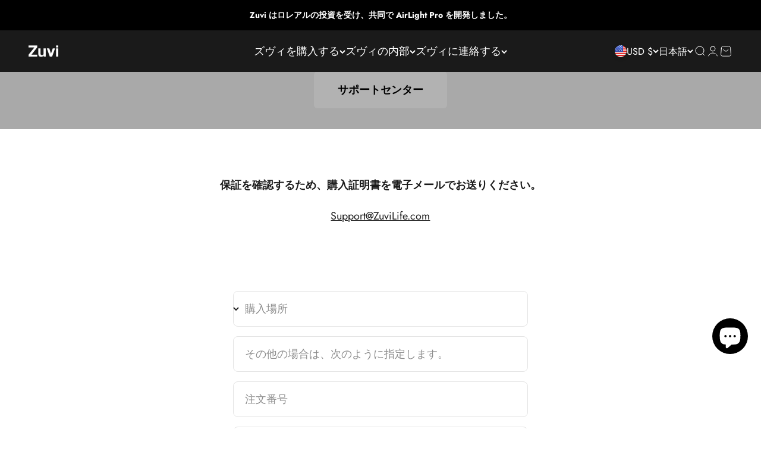

--- FILE ---
content_type: text/html; charset=utf-8
request_url: https://fr.zuvi.eu/ja/pages/replace_repair
body_size: 50253
content:
<!doctype html>

<html class="no-js" lang="ja" dir="ltr">
  <head>
    <meta charset="utf-8">
    <meta name="viewport" content="width=device-width, initial-scale=1.0, height=device-height, minimum-scale=1.0, maximum-scale=2.0">
    <meta name="theme-color" content="#1a1a1a">

    <title>Replace_Repair</title><link rel="canonical" href="https://www.zuvilife.com/ja/pages/replace_repair"><link rel="preconnect" href="https://cdn.shopify.com">
    <link rel="preconnect" href="https://fonts.shopifycdn.com" crossorigin>
    <link rel="dns-prefetch" href="https://productreviews.shopifycdn.com"><link rel="preload" href="//fr.zuvi.eu/cdn/fonts/jost/jost_n5.7c8497861ffd15f4e1284cd221f14658b0e95d61.woff2" as="font" type="font/woff2" crossorigin><link rel="preload" href="//fr.zuvi.eu/cdn/fonts/jost/jost_n4.d47a1b6347ce4a4c9f437608011273009d91f2b7.woff2" as="font" type="font/woff2" crossorigin><meta property="og:type" content="website">
  <meta property="og:title" content="Replace_Repair"><meta property="og:url" content="https://www.zuvilife.com/ja/pages/replace_repair">
<meta property="og:site_name" content="Zuvi"><meta name="twitter:card" content="summary"><meta name="twitter:title" content="Replace_Repair">
  <meta name="twitter:description" content="Replace_Repair">


  <script type="application/ld+json">
  {
    "@context": "https://schema.org",
    "@type": "BreadcrumbList",
  "itemListElement": [{
      "@type": "ListItem",
      "position": 1,
      "name": "ホーム",
      "item": "https://www.zuvilife.com"
    },{
          "@type": "ListItem",
          "position": 2,
          "name": "Replace_Repair",
          "item": "https://www.zuvilife.com/ja/pages/replace_repair"
        }]
  }
  </script>

<style>/* Typography (heading) */
  @font-face {
  font-family: Jost;
  font-weight: 500;
  font-style: normal;
  font-display: fallback;
  src: url("//fr.zuvi.eu/cdn/fonts/jost/jost_n5.7c8497861ffd15f4e1284cd221f14658b0e95d61.woff2") format("woff2"),
       url("//fr.zuvi.eu/cdn/fonts/jost/jost_n5.fb6a06896db583cc2df5ba1b30d9c04383119dd9.woff") format("woff");
}

@font-face {
  font-family: Jost;
  font-weight: 500;
  font-style: italic;
  font-display: fallback;
  src: url("//fr.zuvi.eu/cdn/fonts/jost/jost_i5.a6c7dbde35f2b89f8461eacda9350127566e5d51.woff2") format("woff2"),
       url("//fr.zuvi.eu/cdn/fonts/jost/jost_i5.2b58baee736487eede6bcdb523ca85eea2418357.woff") format("woff");
}

/* Typography (body) */
  @font-face {
  font-family: Jost;
  font-weight: 400;
  font-style: normal;
  font-display: fallback;
  src: url("//fr.zuvi.eu/cdn/fonts/jost/jost_n4.d47a1b6347ce4a4c9f437608011273009d91f2b7.woff2") format("woff2"),
       url("//fr.zuvi.eu/cdn/fonts/jost/jost_n4.791c46290e672b3f85c3d1c651ef2efa3819eadd.woff") format("woff");
}

@font-face {
  font-family: Jost;
  font-weight: 400;
  font-style: italic;
  font-display: fallback;
  src: url("//fr.zuvi.eu/cdn/fonts/jost/jost_i4.b690098389649750ada222b9763d55796c5283a5.woff2") format("woff2"),
       url("//fr.zuvi.eu/cdn/fonts/jost/jost_i4.fd766415a47e50b9e391ae7ec04e2ae25e7e28b0.woff") format("woff");
}

@font-face {
  font-family: Jost;
  font-weight: 700;
  font-style: normal;
  font-display: fallback;
  src: url("//fr.zuvi.eu/cdn/fonts/jost/jost_n7.921dc18c13fa0b0c94c5e2517ffe06139c3615a3.woff2") format("woff2"),
       url("//fr.zuvi.eu/cdn/fonts/jost/jost_n7.cbfc16c98c1e195f46c536e775e4e959c5f2f22b.woff") format("woff");
}

@font-face {
  font-family: Jost;
  font-weight: 700;
  font-style: italic;
  font-display: fallback;
  src: url("//fr.zuvi.eu/cdn/fonts/jost/jost_i7.d8201b854e41e19d7ed9b1a31fe4fe71deea6d3f.woff2") format("woff2"),
       url("//fr.zuvi.eu/cdn/fonts/jost/jost_i7.eae515c34e26b6c853efddc3fc0c552e0de63757.woff") format("woff");
}

:root {
    /**
     * ---------------------------------------------------------------------
     * SPACING VARIABLES
     *
     * We are using a spacing inspired from frameworks like Tailwind CSS.
     * ---------------------------------------------------------------------
     */
    --spacing-0-5: 0.125rem; /* 2px */
    --spacing-1: 0.25rem; /* 4px */
    --spacing-1-5: 0.375rem; /* 6px */
    --spacing-2: 0.5rem; /* 8px */
    --spacing-2-5: 0.625rem; /* 10px */
    --spacing-3: 0.75rem; /* 12px */
    --spacing-3-5: 0.875rem; /* 14px */
    --spacing-4: 1rem; /* 16px */
    --spacing-4-5: 1.125rem; /* 18px */
    --spacing-5: 1.25rem; /* 20px */
    --spacing-5-5: 1.375rem; /* 22px */
    --spacing-6: 1.5rem; /* 24px */
    --spacing-6-5: 1.625rem; /* 26px */
    --spacing-7: 1.75rem; /* 28px */
    --spacing-7-5: 1.875rem; /* 30px */
    --spacing-8: 2rem; /* 32px */
    --spacing-8-5: 2.125rem; /* 34px */
    --spacing-9: 2.25rem; /* 36px */
    --spacing-9-5: 2.375rem; /* 38px */
    --spacing-10: 2.5rem; /* 40px */
    --spacing-11: 2.75rem; /* 44px */
    --spacing-12: 3rem; /* 48px */
    --spacing-14: 3.5rem; /* 56px */
    --spacing-16: 4rem; /* 64px */
    --spacing-18: 4.5rem; /* 72px */
    --spacing-20: 5rem; /* 80px */
    --spacing-24: 6rem; /* 96px */
    --spacing-28: 7rem; /* 112px */
    --spacing-32: 8rem; /* 128px */
    --spacing-36: 9rem; /* 144px */
    --spacing-40: 10rem; /* 160px */
    --spacing-44: 11rem; /* 176px */
    --spacing-48: 12rem; /* 192px */
    --spacing-52: 13rem; /* 208px */
    --spacing-56: 14rem; /* 224px */
    --spacing-60: 15rem; /* 240px */
    --spacing-64: 16rem; /* 256px */
    --spacing-72: 18rem; /* 288px */
    --spacing-80: 20rem; /* 320px */
    --spacing-96: 24rem; /* 384px */


    /* Zuvi buttons*/
    --button-lg-x-padding: var(--spacing-6);
    --button-lg-y-padding: .8125rem;
    --button-sm-x-padding: var(--spacing-5); /* x 轴同默认*/
    --button-sm-y-padding: var(--spacing-2);
    --mobile-button-lg-padding: 11px 40px;

    
    /* Container */
    --container-max-width: 1260px;
    --container-narrow-max-width: 1010px;
    --container-gutter: var(--spacing-5);
    --section-outer-spacing-block: var(--spacing-12);
    --section-inner-max-spacing-block: var(--spacing-10);
    --section-inner-spacing-inline: var(--container-gutter);
    --section-stack-spacing-block: var(--spacing-8);

    /* Grid gutter */
    --grid-gutter: var(--spacing-5);

    /* Product list settings */
    --product-list-row-gap: var(--spacing-8);
    --product-list-column-gap: var(--grid-gutter);

    /* Form settings */
    --input-gap: var(--spacing-2);
    --input-height: 2.625rem;
    --input-padding-inline: var(--spacing-4);

    /* Other sizes */
    --sticky-area-height: calc(var(--sticky-announcement-bar-enabled, 0) * var(--announcement-bar-height, 0px) + var(--sticky-header-enabled, 0) * var(--header-height, 0px));

    /* RTL support */
    --transform-logical-flip: 1;
    --transform-origin-start: left;
    --transform-origin-end: right;

    /**
     * ---------------------------------------------------------------------
     * TYPOGRAPHY
     * ---------------------------------------------------------------------
     */

    /* Font properties */
    --heading-font-family: Jost, sans-serif;
    --blog-font-family: "Playfair Display", serif;
    --footer-font-familiy: FontDrop, sans-serif;
    --heading-font-weight: 500;
    --heading-font-style: normal;
    --heading-text-transform: normal;
    --heading-letter-spacing: -0.02em;
    --text-font-family: Jost, sans-serif;
    --text-font-weight: 400;
    --text-font-style: normal;
    --text-letter-spacing: 0.0em;

    /* Font sizes */
    --text-h0: 3rem;
    --text-h1: 2.5rem;
    --text-h2: 2rem;
    --text-h3: 1.5rem;
    --text-h4: 1.375rem;
    --text-h5: 1.125rem;
    --text-h6: 1rem;
    --text-xs: 0.6875rem;
    --text-sm: 0.75rem;
    --text-base: 0.875rem;
    --text-lg: 1.125rem;

    /* button font size */
    --button-sm-font-size: var(--text-xs);
    --mobile-containder-padding: 20px;

    /**
     * ---------------------------------------------------------------------
     * COLORS
     * ---------------------------------------------------------------------
     */

    /* Color settings */--accent: 26 26 26;
    --text-primary: 26 26 26;
    
--background-primary: 255 255 255;--dialog-background: 255 255 255;
    --border-color: var(--text-color, var(--text-primary)) / 0.12;

    /* Button colors */
    --button-background-primary: 26 26 26;
    --button-text-primary: 255 255 255;
    --button-background-secondary: 240 196 23;
    --button-text-secondary: 26 26 26;

    /* Status colors */
    --success-background: 224 244 232;
    --success-text: 0 163 65;
    --warning-background: 255 246 233;
    --warning-text: 255 183 74;
    --error-background: 254 231 231;
    --error-text: 248 58 58;

    /* Product colors */
    --on-sale-text: 248 58 58;
    --on-sale-badge-background: 248 58 58;
    --on-sale-badge-text: 255 255 255;
    --sold-out-badge-background: 0 0 0;
    --sold-out-badge-text: 255 255 255;
    --primary-badge-background: 26 26 26;
    --primary-badge-text: 255 255 255;
    --star-color: 0 0 0;
    --product-card-background: 255 255 255;
    --product-card-text: 26 26 26;

    /* Zuvi colors */
    --zuvi-bg-1: #F9F5F2;
    --zuvi-bg-2: #E9E6DB;
    
    /* Header colors */
    --header-background: 26 26 26;
    --header-text: 255 255 255;

    /* Footer colors */
    --footer-background: 18 18 18;
    --footer-text: 255 255 255;

    /* Rounded variables (used for border radius) */
    --rounded-xs: 0.25rem;
    --rounded-sm: 0.375rem;
    --rounded: 0.75rem;
    --rounded-lg: 1.5rem;
    --rounded-full: 9999px;

    --rounded-button: 0.375rem;
    --rounded-input: 0.5rem;

    /* Box shadow */
    --shadow-sm: 0 2px 8px rgb(var(--text-primary) / 0.1);
    --shadow: 0 5px 15px rgb(var(--text-primary) / 0.1);
    --shadow-md: 0 5px 30px rgb(var(--text-primary) / 0.1);
    --shadow-block: 0px 18px 50px rgb(var(--text-primary) / 0.1);

    /**
     * ---------------------------------------------------------------------
     * OTHER
     * ---------------------------------------------------------------------
     */

    --cursor-close-svg-url: url(//fr.zuvi.eu/cdn/shop/t/39/assets/cursor-close.svg?v=147174565022153725511701075286);
    --cursor-zoom-in-svg-url: url(//fr.zuvi.eu/cdn/shop/t/39/assets/cursor-zoom-in.svg?v=154953035094101115921701075286);
    --cursor-zoom-out-svg-url: url(//fr.zuvi.eu/cdn/shop/t/39/assets/cursor-zoom-out.svg?v=16155520337305705181701075286);
    --checkmark-svg-url: url(//fr.zuvi.eu/cdn/shop/t/39/assets/checkmark.svg?v=77552481021870063511701075277);
  }

  [dir="rtl"]:root {
    /* RTL support */
    --transform-logical-flip: -1;
    --transform-origin-start: right;
    --transform-origin-end: left;
  }

  @media screen and (min-width: 700px) {
    :root {
      /* Typography (font size) */
      --text-h0: 4rem;
      --text-h1: 3rem;
      --text-h2: 2.5rem;
      --text-h3: 2rem;
      --text-h4: 1.625rem;
      --text-h5: 1.25rem;
      --text-h6: 1.125rem;

      --text-xs: 0.875rem;
      --text-sm: 1.0rem;
      --text-base: 1.125rem;
      --text-lg: 1.375rem;

      /* Spacing */
      --container-gutter: 2rem;
      --section-outer-spacing-block: var(--spacing-16);
      --section-inner-max-spacing-block: var(--spacing-12);
      --section-inner-spacing-inline: var(--spacing-12);
      --section-stack-spacing-block: var(--spacing-12);

      /* Grid gutter */
      --grid-gutter: var(--spacing-6);

      /* Product list settings */
      --product-list-row-gap: var(--spacing-12);

      /* Form settings */
      --input-gap: 1rem;
      --input-height: 3.125rem;
      --input-padding-inline: var(--spacing-5);
    }
  }

  @media screen and (min-width: 1000px) {
    :root {
      /* Spacing settings */
      --container-gutter: var(--spacing-12);
      --section-outer-spacing-block: var(--spacing-18);
      --section-inner-max-spacing-block: var(--spacing-16);
      --section-inner-spacing-inline: var(--spacing-16);
      --section-stack-spacing-block: var(--spacing-12);
    }
  }

  @media screen and (min-width: 1150px) {
    :root {
      /* Spacing settings */
      --container-gutter: var(--spacing-12);
      --section-outer-spacing-block: var(--spacing-20);
      --section-inner-max-spacing-block: var(--spacing-16);
      --section-inner-spacing-inline: var(--spacing-16);
      --section-stack-spacing-block: var(--spacing-12);
    }
  }

  @media screen and (min-width: 1400px) {
    :root {
      /* Typography (font size) */
      --text-h0: 5rem;
      --text-h1: 3.75rem;
      --text-h2: 3rem;
      --text-h3: 2.25rem;
      --text-h4: 2rem;
      --text-h5: 1.5rem;
      --text-h6: 1.25rem;

      --section-outer-spacing-block: var(--spacing-24);
      --section-inner-max-spacing-block: var(--spacing-18);
      --section-inner-spacing-inline: var(--spacing-18);
    }
  }

  @media screen and (min-width: 1600px) {
    :root {
      --section-outer-spacing-block: var(--spacing-24);
      --section-inner-max-spacing-block: var(--spacing-20);
      --section-inner-spacing-inline: var(--spacing-20);
    }
  }


  /**
   * ---------------------------------------------------------------------
   * LIQUID DEPENDANT CSS
   *
   * Our main CSS is Liquid free, but some very specific features depend on
   * theme settings, so we have them here
   * ---------------------------------------------------------------------
   */@media screen and (pointer: fine) {
        /* The !important are for the Shopify Payment button to ensure we override the default from Shopify styles */
        .button:not([disabled]):not(.button--outline):hover, .btn:not([disabled]):hover, .shopify-payment-button__button--unbranded:not([disabled]):hover {
          background-color: transparent !important;
          color: rgb(var(--button-outline-color) / var(--button-background-opacity, 1)) !important;
          box-shadow: inset 0 0 0 2px currentColor !important;
        }

        .button--outline:not([disabled]):hover {
          background: rgb(var(--button-background));
          color: rgb(var(--button-text-color));
          box-shadow: inset 0 0 0 2px rgb(var(--button-background));
        }
      }</style>

<!-- lazy load more fonts -->
<div style="display:none" id="more-fonts">
  @font-face {
  font-family: "Playfair Display";
  font-weight: 400;
  font-style: normal;
  font-display: fallback;
  src: url("//fr.zuvi.eu/cdn/fonts/playfair_display/playfairdisplay_n4.9980f3e16959dc89137cc1369bfc3ae98af1deb9.woff2") format("woff2"),
       url("//fr.zuvi.eu/cdn/fonts/playfair_display/playfairdisplay_n4.c562b7c8e5637886a811d2a017f9e023166064ee.woff") format("woff");
}

  @font-face {
  font-family: "Playfair Display";
  font-weight: 400;
  font-style: italic;
  font-display: fallback;
  src: url("//fr.zuvi.eu/cdn/fonts/playfair_display/playfairdisplay_i4.804ea8da9192aaed0368534aa085b3c1f3411619.woff2") format("woff2"),
       url("//fr.zuvi.eu/cdn/fonts/playfair_display/playfairdisplay_i4.5538cb7a825d13d8a2333cd8a94065a93a95c710.woff") format("woff");
}

  @font-face {
  font-family: Jost;
  font-weight: 400;
  font-style: normal;
  font-display: fallback;
  src: url("//fr.zuvi.eu/cdn/fonts/jost/jost_n4.d47a1b6347ce4a4c9f437608011273009d91f2b7.woff2") format("woff2"),
       url("//fr.zuvi.eu/cdn/fonts/jost/jost_n4.791c46290e672b3f85c3d1c651ef2efa3819eadd.woff") format("woff");
}

</div><script>
  document.documentElement.classList.replace('no-js', 'js');

  // This allows to expose several variables to the global scope, to be used in scripts
  window.themeVariables = {
    settings: {
      showPageTransition: false,
      headingApparition: "split_fade",
      pageType: "page",
      moneyFormat: "${{amount}}",
      moneyWithCurrencyFormat: "${{amount}} USD",
      currencyCodeEnabled: false,
      cartType: "popover",
      showDiscount: true,
      discountMode: "saving"
    },

    strings: {
      accessibilityClose: "閉める",
      accessibilityNext: "次へ",
      accessibilityPrevious: "前へ",
      addToCartButton: "カートに追加",
      soldOutButton: "売り切れ",
      preOrderButton: "先行予約",
      unavailableButton: "選択不可能",
      closeGallery: "閉じる",
      zoomGallery: "ズームイン",
      errorGallery: "画像を表示できません",
      soldOutBadge: "売り切れ",
      discountBadge: "@@オフ",
      sku: "SKU:",
      searchNoResults: "結果は見つかりませんでした",
      addOrderNote: "注文メモの追加",
      editOrderNote: "注文メモの編集すす",
      shippingEstimatorNoResults: "申し訳ありませんが、お客様のご住所への発送は現在行っておりません",
      shippingEstimatorOneResult: "お客様のご住所には1つの配送料金が適用されます:",
      shippingEstimatorMultipleResults: "お客様のご住所に合わせて、複数の配送料金が選択できます:",
      shippingEstimatorError: "配送料金の取得中に1つ以上のエラーが発生しました:"
    },

    breakpoints: {
      'sm': 'screen and (min-width: 700px)',
      'md': 'screen and (min-width: 1000px)',
      'lg': 'screen and (min-width: 1150px)',
      'xl': 'screen and (min-width: 1400px)',

      'sm-max': 'screen and (max-width: 699px)',
      'md-max': 'screen and (max-width: 999px)',
      'lg-max': 'screen and (max-width: 1149px)',
      'xl-max': 'screen and (max-width: 1399px)'
    }
  };// For detecting native share
  document.documentElement.classList.add(`native-share--${navigator.share ? 'enabled' : 'disabled'}`);</script>
    
    
    
    
    
    
    
      <script>window.performance && window.performance.mark && window.performance.mark('shopify.content_for_header.start');</script><meta name="facebook-domain-verification" content="bt8npvbkyfstpygx7ry046zsvxwdiv">
<meta name="facebook-domain-verification" content="m1j0jsy3d7s2rgzxpewntb2zm2omnv">
<meta name="facebook-domain-verification" content="othtd2h1ic33tus4bodnnnewx62o6v">
<meta name="google-site-verification" content="tgyK72cPr2ukkxGxEPsm0Me8rc1QNJsiwUFZHTJkMMY">
<meta name="google-site-verification" content="hdPuFbve05xpcTKlPrG0dCLK78rBXhtY1nhtsiORKxo">
<meta name="google-site-verification" content="HcOvWAu85e5A7u1Mh0Zfisa39-Z0zEldhPgeuGPAT3A">
<meta id="shopify-digital-wallet" name="shopify-digital-wallet" content="/63671468279/digital_wallets/dialog">
<meta name="shopify-checkout-api-token" content="1c91c38e436f4f839e75f92b4c3ce8e9">
<meta id="in-context-paypal-metadata" data-shop-id="63671468279" data-venmo-supported="true" data-environment="production" data-locale="ja_JP" data-paypal-v4="true" data-currency="USD">
<link rel="alternate" hreflang="x-default" href="https://www.zuvilife.com/pages/replace_repair">
<link rel="alternate" hreflang="en" href="https://www.zuvilife.com/pages/replace_repair">
<link rel="alternate" hreflang="es" href="https://www.zuvilife.com/es/pages/replace_repair">
<link rel="alternate" hreflang="it" href="https://www.zuvilife.com/it/pages/replace_repair">
<link rel="alternate" hreflang="de" href="https://www.zuvilife.com/de/pages/replace_repair">
<link rel="alternate" hreflang="fr" href="https://www.zuvilife.com/fr/pages/replace_repair">
<link rel="alternate" hreflang="ja" href="https://www.zuvilife.com/ja/pages/replace_repair">
<link rel="alternate" hreflang="en-GB" href="https://www.zuvilife.com/en-gb/pages/replace_repair">
<link rel="alternate" hreflang="fr-GB" href="https://www.zuvilife.com/fr-gb/pages/replace_repair">
<link rel="alternate" hreflang="de-GB" href="https://www.zuvilife.com/de-gb/pages/replace_repair">
<link rel="alternate" hreflang="it-GB" href="https://www.zuvilife.com/it-gb/pages/replace_repair">
<link rel="alternate" hreflang="ja-GB" href="https://www.zuvilife.com/ja-gb/pages/replace_repair">
<link rel="alternate" hreflang="es-GB" href="https://www.zuvilife.com/es-gb/pages/replace_repair">
<link rel="alternate" hreflang="en-IM" href="https://www.zuvilife.com/en-gb/pages/replace_repair">
<link rel="alternate" hreflang="fr-IM" href="https://www.zuvilife.com/fr-gb/pages/replace_repair">
<link rel="alternate" hreflang="de-IM" href="https://www.zuvilife.com/de-gb/pages/replace_repair">
<link rel="alternate" hreflang="it-IM" href="https://www.zuvilife.com/it-gb/pages/replace_repair">
<link rel="alternate" hreflang="ja-IM" href="https://www.zuvilife.com/ja-gb/pages/replace_repair">
<link rel="alternate" hreflang="es-IM" href="https://www.zuvilife.com/es-gb/pages/replace_repair">
<link rel="alternate" hreflang="en-BE" href="https://www.zuvilife.com/en-eu/pages/replace_repair">
<link rel="alternate" hreflang="es-BE" href="https://www.zuvilife.com/es-eu/pages/replace_repair">
<link rel="alternate" hreflang="it-BE" href="https://www.zuvilife.com/it-eu/pages/replace_repair">
<link rel="alternate" hreflang="de-BE" href="https://www.zuvilife.com/de-eu/pages/replace_repair">
<link rel="alternate" hreflang="fr-BE" href="https://www.zuvilife.com/fr-eu/pages/replace_repair">
<link rel="alternate" hreflang="en-PT" href="https://www.zuvilife.com/en-eu/pages/replace_repair">
<link rel="alternate" hreflang="es-PT" href="https://www.zuvilife.com/es-eu/pages/replace_repair">
<link rel="alternate" hreflang="it-PT" href="https://www.zuvilife.com/it-eu/pages/replace_repair">
<link rel="alternate" hreflang="de-PT" href="https://www.zuvilife.com/de-eu/pages/replace_repair">
<link rel="alternate" hreflang="fr-PT" href="https://www.zuvilife.com/fr-eu/pages/replace_repair">
<link rel="alternate" hreflang="en-NL" href="https://www.zuvilife.com/en-eu/pages/replace_repair">
<link rel="alternate" hreflang="es-NL" href="https://www.zuvilife.com/es-eu/pages/replace_repair">
<link rel="alternate" hreflang="it-NL" href="https://www.zuvilife.com/it-eu/pages/replace_repair">
<link rel="alternate" hreflang="de-NL" href="https://www.zuvilife.com/de-eu/pages/replace_repair">
<link rel="alternate" hreflang="fr-NL" href="https://www.zuvilife.com/fr-eu/pages/replace_repair">
<link rel="alternate" hreflang="en-DK" href="https://www.zuvilife.com/en-eu/pages/replace_repair">
<link rel="alternate" hreflang="es-DK" href="https://www.zuvilife.com/es-eu/pages/replace_repair">
<link rel="alternate" hreflang="it-DK" href="https://www.zuvilife.com/it-eu/pages/replace_repair">
<link rel="alternate" hreflang="de-DK" href="https://www.zuvilife.com/de-eu/pages/replace_repair">
<link rel="alternate" hreflang="fr-DK" href="https://www.zuvilife.com/fr-eu/pages/replace_repair">
<link rel="alternate" hreflang="en-FI" href="https://www.zuvilife.com/en-eu/pages/replace_repair">
<link rel="alternate" hreflang="es-FI" href="https://www.zuvilife.com/es-eu/pages/replace_repair">
<link rel="alternate" hreflang="it-FI" href="https://www.zuvilife.com/it-eu/pages/replace_repair">
<link rel="alternate" hreflang="de-FI" href="https://www.zuvilife.com/de-eu/pages/replace_repair">
<link rel="alternate" hreflang="fr-FI" href="https://www.zuvilife.com/fr-eu/pages/replace_repair">
<link rel="alternate" hreflang="en-EE" href="https://www.zuvilife.com/en-eu/pages/replace_repair">
<link rel="alternate" hreflang="es-EE" href="https://www.zuvilife.com/es-eu/pages/replace_repair">
<link rel="alternate" hreflang="it-EE" href="https://www.zuvilife.com/it-eu/pages/replace_repair">
<link rel="alternate" hreflang="de-EE" href="https://www.zuvilife.com/de-eu/pages/replace_repair">
<link rel="alternate" hreflang="fr-EE" href="https://www.zuvilife.com/fr-eu/pages/replace_repair">
<link rel="alternate" hreflang="en-RO" href="https://www.zuvilife.com/en-eu/pages/replace_repair">
<link rel="alternate" hreflang="es-RO" href="https://www.zuvilife.com/es-eu/pages/replace_repair">
<link rel="alternate" hreflang="it-RO" href="https://www.zuvilife.com/it-eu/pages/replace_repair">
<link rel="alternate" hreflang="de-RO" href="https://www.zuvilife.com/de-eu/pages/replace_repair">
<link rel="alternate" hreflang="fr-RO" href="https://www.zuvilife.com/fr-eu/pages/replace_repair">
<link rel="alternate" hreflang="en-GR" href="https://www.zuvilife.com/en-eu/pages/replace_repair">
<link rel="alternate" hreflang="es-GR" href="https://www.zuvilife.com/es-eu/pages/replace_repair">
<link rel="alternate" hreflang="it-GR" href="https://www.zuvilife.com/it-eu/pages/replace_repair">
<link rel="alternate" hreflang="de-GR" href="https://www.zuvilife.com/de-eu/pages/replace_repair">
<link rel="alternate" hreflang="fr-GR" href="https://www.zuvilife.com/fr-eu/pages/replace_repair">
<link rel="alternate" hreflang="en-PL" href="https://www.zuvilife.com/en-eu/pages/replace_repair">
<link rel="alternate" hreflang="es-PL" href="https://www.zuvilife.com/es-eu/pages/replace_repair">
<link rel="alternate" hreflang="it-PL" href="https://www.zuvilife.com/it-eu/pages/replace_repair">
<link rel="alternate" hreflang="de-PL" href="https://www.zuvilife.com/de-eu/pages/replace_repair">
<link rel="alternate" hreflang="fr-PL" href="https://www.zuvilife.com/fr-eu/pages/replace_repair">
<link rel="alternate" hreflang="en-MT" href="https://www.zuvilife.com/en-eu/pages/replace_repair">
<link rel="alternate" hreflang="es-MT" href="https://www.zuvilife.com/es-eu/pages/replace_repair">
<link rel="alternate" hreflang="it-MT" href="https://www.zuvilife.com/it-eu/pages/replace_repair">
<link rel="alternate" hreflang="de-MT" href="https://www.zuvilife.com/de-eu/pages/replace_repair">
<link rel="alternate" hreflang="fr-MT" href="https://www.zuvilife.com/fr-eu/pages/replace_repair">
<link rel="alternate" hreflang="en-SI" href="https://www.zuvilife.com/en-eu/pages/replace_repair">
<link rel="alternate" hreflang="es-SI" href="https://www.zuvilife.com/es-eu/pages/replace_repair">
<link rel="alternate" hreflang="it-SI" href="https://www.zuvilife.com/it-eu/pages/replace_repair">
<link rel="alternate" hreflang="de-SI" href="https://www.zuvilife.com/de-eu/pages/replace_repair">
<link rel="alternate" hreflang="fr-SI" href="https://www.zuvilife.com/fr-eu/pages/replace_repair">
<link rel="alternate" hreflang="en-CY" href="https://www.zuvilife.com/en-eu/pages/replace_repair">
<link rel="alternate" hreflang="es-CY" href="https://www.zuvilife.com/es-eu/pages/replace_repair">
<link rel="alternate" hreflang="it-CY" href="https://www.zuvilife.com/it-eu/pages/replace_repair">
<link rel="alternate" hreflang="de-CY" href="https://www.zuvilife.com/de-eu/pages/replace_repair">
<link rel="alternate" hreflang="fr-CY" href="https://www.zuvilife.com/fr-eu/pages/replace_repair">
<link rel="alternate" hreflang="en-HU" href="https://www.zuvilife.com/en-eu/pages/replace_repair">
<link rel="alternate" hreflang="es-HU" href="https://www.zuvilife.com/es-eu/pages/replace_repair">
<link rel="alternate" hreflang="it-HU" href="https://www.zuvilife.com/it-eu/pages/replace_repair">
<link rel="alternate" hreflang="de-HU" href="https://www.zuvilife.com/de-eu/pages/replace_repair">
<link rel="alternate" hreflang="fr-HU" href="https://www.zuvilife.com/fr-eu/pages/replace_repair">
<link rel="alternate" hreflang="en-HR" href="https://www.zuvilife.com/en-eu/pages/replace_repair">
<link rel="alternate" hreflang="es-HR" href="https://www.zuvilife.com/es-eu/pages/replace_repair">
<link rel="alternate" hreflang="it-HR" href="https://www.zuvilife.com/it-eu/pages/replace_repair">
<link rel="alternate" hreflang="de-HR" href="https://www.zuvilife.com/de-eu/pages/replace_repair">
<link rel="alternate" hreflang="fr-HR" href="https://www.zuvilife.com/fr-eu/pages/replace_repair">
<link rel="alternate" hreflang="en-SK" href="https://www.zuvilife.com/en-eu/pages/replace_repair">
<link rel="alternate" hreflang="es-SK" href="https://www.zuvilife.com/es-eu/pages/replace_repair">
<link rel="alternate" hreflang="it-SK" href="https://www.zuvilife.com/it-eu/pages/replace_repair">
<link rel="alternate" hreflang="de-SK" href="https://www.zuvilife.com/de-eu/pages/replace_repair">
<link rel="alternate" hreflang="fr-SK" href="https://www.zuvilife.com/fr-eu/pages/replace_repair">
<link rel="alternate" hreflang="en-CZ" href="https://www.zuvilife.com/en-eu/pages/replace_repair">
<link rel="alternate" hreflang="es-CZ" href="https://www.zuvilife.com/es-eu/pages/replace_repair">
<link rel="alternate" hreflang="it-CZ" href="https://www.zuvilife.com/it-eu/pages/replace_repair">
<link rel="alternate" hreflang="de-CZ" href="https://www.zuvilife.com/de-eu/pages/replace_repair">
<link rel="alternate" hreflang="fr-CZ" href="https://www.zuvilife.com/fr-eu/pages/replace_repair">
<link rel="alternate" hreflang="fr-CH" href="https://www.zuvilife.com/fr-ch/pages/replace_repair">
<link rel="alternate" hreflang="en-CH" href="https://www.zuvilife.com/en-ch/pages/replace_repair">
<link rel="alternate" hreflang="it-CH" href="https://www.zuvilife.com/it-ch/pages/replace_repair">
<link rel="alternate" hreflang="de-CH" href="https://www.zuvilife.com/de-ch/pages/replace_repair">
<link rel="alternate" hreflang="fr-FR" href="https://www.zuvilife.com/fr-fr/pages/replace_repair">
<link rel="alternate" hreflang="en-FR" href="https://www.zuvilife.com/en-fr/pages/replace_repair">
<link rel="alternate" hreflang="de-DE" href="https://www.zuvilife.com/de-de/pages/replace_repair">
<link rel="alternate" hreflang="en-DE" href="https://www.zuvilife.com/en-de/pages/replace_repair">
<link rel="alternate" hreflang="de-AT" href="https://www.zuvilife.com/de-at/pages/replace_repair">
<link rel="alternate" hreflang="en-AT" href="https://www.zuvilife.com/en-at/pages/replace_repair">
<link rel="alternate" hreflang="it-IT" href="https://www.zuvilife.com/it-it/pages/replace_repair">
<link rel="alternate" hreflang="en-IT" href="https://www.zuvilife.com/en-it/pages/replace_repair">
<link rel="alternate" hreflang="fr-LU" href="https://www.zuvilife.com/fr-lu/pages/replace_repair">
<link rel="alternate" hreflang="de-LU" href="https://www.zuvilife.com/de-lu/pages/replace_repair">
<link rel="alternate" hreflang="fr-MC" href="https://www.zuvilife.com/fr-mc/pages/replace_repair">
<link rel="alternate" hreflang="es-ES" href="https://www.zuvilife.com/es-es/pages/replace_repair">
<link rel="alternate" hreflang="en-ES" href="https://www.zuvilife.com/en-es/pages/replace_repair">
<link rel="alternate" hreflang="en-SE" href="https://www.zuvilife.com/en-se/pages/replace_repair">
<link rel="alternate" hreflang="en-NO" href="https://www.zuvilife.com/en-no/pages/replace_repair">
<link rel="alternate" hreflang="ja-JP" href="https://www.zuvilife.com/ja-jp/pages/replace_repair">
<link rel="alternate" hreflang="en-JP" href="https://www.zuvilife.com/en-jp/pages/replace_repair">
<link rel="alternate" hreflang="en-IE" href="https://www.zuvilife.com/en-ie/pages/replace_repair">
<link rel="alternate" hreflang="es-IE" href="https://www.zuvilife.com/es-ie/pages/replace_repair">
<link rel="alternate" hreflang="it-IE" href="https://www.zuvilife.com/it-ie/pages/replace_repair">
<link rel="alternate" hreflang="de-IE" href="https://www.zuvilife.com/de-ie/pages/replace_repair">
<link rel="alternate" hreflang="fr-IE" href="https://www.zuvilife.com/fr-ie/pages/replace_repair">
<link rel="alternate" hreflang="en-BG" href="https://www.zuvilife.com/en-bg/pages/replace_repair">
<link rel="alternate" hreflang="es-BG" href="https://www.zuvilife.com/es-bg/pages/replace_repair">
<link rel="alternate" hreflang="it-BG" href="https://www.zuvilife.com/it-bg/pages/replace_repair">
<link rel="alternate" hreflang="de-BG" href="https://www.zuvilife.com/de-bg/pages/replace_repair">
<link rel="alternate" hreflang="fr-BG" href="https://www.zuvilife.com/fr-bg/pages/replace_repair">
<link rel="alternate" hreflang="ja-BG" href="https://www.zuvilife.com/ja-bg/pages/replace_repair">
<script async="async" src="/checkouts/internal/preloads.js?locale=ja-US"></script>
<link rel="preconnect" href="https://shop.app" crossorigin="anonymous">
<script async="async" src="https://shop.app/checkouts/internal/preloads.js?locale=ja-US&shop_id=63671468279" crossorigin="anonymous"></script>
<script id="apple-pay-shop-capabilities" type="application/json">{"shopId":63671468279,"countryCode":"US","currencyCode":"USD","merchantCapabilities":["supports3DS"],"merchantId":"gid:\/\/shopify\/Shop\/63671468279","merchantName":"Zuvi","requiredBillingContactFields":["postalAddress","email","phone"],"requiredShippingContactFields":["postalAddress","email","phone"],"shippingType":"shipping","supportedNetworks":["visa","masterCard","amex","discover","elo","jcb"],"total":{"type":"pending","label":"Zuvi","amount":"1.00"},"shopifyPaymentsEnabled":true,"supportsSubscriptions":true}</script>
<script id="shopify-features" type="application/json">{"accessToken":"1c91c38e436f4f839e75f92b4c3ce8e9","betas":["rich-media-storefront-analytics"],"domain":"fr.zuvi.eu","predictiveSearch":true,"shopId":63671468279,"locale":"ja"}</script>
<script>var Shopify = Shopify || {};
Shopify.shop = "brett-wang.myshopify.com";
Shopify.locale = "ja";
Shopify.currency = {"active":"USD","rate":"1.0"};
Shopify.country = "US";
Shopify.theme = {"name":"zuvi-impact\/main","id":137989816567,"schema_name":"Impact","schema_version":"4.6.0","theme_store_id":null,"role":"main"};
Shopify.theme.handle = "null";
Shopify.theme.style = {"id":null,"handle":null};
Shopify.cdnHost = "fr.zuvi.eu/cdn";
Shopify.routes = Shopify.routes || {};
Shopify.routes.root = "/ja/";</script>
<script type="module">!function(o){(o.Shopify=o.Shopify||{}).modules=!0}(window);</script>
<script>!function(o){function n(){var o=[];function n(){o.push(Array.prototype.slice.apply(arguments))}return n.q=o,n}var t=o.Shopify=o.Shopify||{};t.loadFeatures=n(),t.autoloadFeatures=n()}(window);</script>
<script>
  window.ShopifyPay = window.ShopifyPay || {};
  window.ShopifyPay.apiHost = "shop.app\/pay";
  window.ShopifyPay.redirectState = null;
</script>
<script id="shop-js-analytics" type="application/json">{"pageType":"page"}</script>
<script defer="defer" async type="module" src="//fr.zuvi.eu/cdn/shopifycloud/shop-js/modules/v2/client.init-shop-cart-sync_0MstufBG.ja.esm.js"></script>
<script defer="defer" async type="module" src="//fr.zuvi.eu/cdn/shopifycloud/shop-js/modules/v2/chunk.common_jll-23Z1.esm.js"></script>
<script defer="defer" async type="module" src="//fr.zuvi.eu/cdn/shopifycloud/shop-js/modules/v2/chunk.modal_HXih6-AF.esm.js"></script>
<script type="module">
  await import("//fr.zuvi.eu/cdn/shopifycloud/shop-js/modules/v2/client.init-shop-cart-sync_0MstufBG.ja.esm.js");
await import("//fr.zuvi.eu/cdn/shopifycloud/shop-js/modules/v2/chunk.common_jll-23Z1.esm.js");
await import("//fr.zuvi.eu/cdn/shopifycloud/shop-js/modules/v2/chunk.modal_HXih6-AF.esm.js");

  window.Shopify.SignInWithShop?.initShopCartSync?.({"fedCMEnabled":true,"windoidEnabled":true});

</script>
<script>
  window.Shopify = window.Shopify || {};
  if (!window.Shopify.featureAssets) window.Shopify.featureAssets = {};
  window.Shopify.featureAssets['shop-js'] = {"shop-cart-sync":["modules/v2/client.shop-cart-sync_DN7iwvRY.ja.esm.js","modules/v2/chunk.common_jll-23Z1.esm.js","modules/v2/chunk.modal_HXih6-AF.esm.js"],"init-fed-cm":["modules/v2/client.init-fed-cm_DmZOWWut.ja.esm.js","modules/v2/chunk.common_jll-23Z1.esm.js","modules/v2/chunk.modal_HXih6-AF.esm.js"],"shop-cash-offers":["modules/v2/client.shop-cash-offers_HFfvn_Gz.ja.esm.js","modules/v2/chunk.common_jll-23Z1.esm.js","modules/v2/chunk.modal_HXih6-AF.esm.js"],"shop-login-button":["modules/v2/client.shop-login-button_BVN3pvk0.ja.esm.js","modules/v2/chunk.common_jll-23Z1.esm.js","modules/v2/chunk.modal_HXih6-AF.esm.js"],"pay-button":["modules/v2/client.pay-button_CyS_4GVi.ja.esm.js","modules/v2/chunk.common_jll-23Z1.esm.js","modules/v2/chunk.modal_HXih6-AF.esm.js"],"shop-button":["modules/v2/client.shop-button_zh22db91.ja.esm.js","modules/v2/chunk.common_jll-23Z1.esm.js","modules/v2/chunk.modal_HXih6-AF.esm.js"],"avatar":["modules/v2/client.avatar_BTnouDA3.ja.esm.js"],"init-windoid":["modules/v2/client.init-windoid_BlVJIuJ5.ja.esm.js","modules/v2/chunk.common_jll-23Z1.esm.js","modules/v2/chunk.modal_HXih6-AF.esm.js"],"init-shop-for-new-customer-accounts":["modules/v2/client.init-shop-for-new-customer-accounts_BqzwtUK7.ja.esm.js","modules/v2/client.shop-login-button_BVN3pvk0.ja.esm.js","modules/v2/chunk.common_jll-23Z1.esm.js","modules/v2/chunk.modal_HXih6-AF.esm.js"],"init-shop-email-lookup-coordinator":["modules/v2/client.init-shop-email-lookup-coordinator_DKDv3hKi.ja.esm.js","modules/v2/chunk.common_jll-23Z1.esm.js","modules/v2/chunk.modal_HXih6-AF.esm.js"],"init-shop-cart-sync":["modules/v2/client.init-shop-cart-sync_0MstufBG.ja.esm.js","modules/v2/chunk.common_jll-23Z1.esm.js","modules/v2/chunk.modal_HXih6-AF.esm.js"],"shop-toast-manager":["modules/v2/client.shop-toast-manager_BkVvTGW3.ja.esm.js","modules/v2/chunk.common_jll-23Z1.esm.js","modules/v2/chunk.modal_HXih6-AF.esm.js"],"init-customer-accounts":["modules/v2/client.init-customer-accounts_CZbUHFPX.ja.esm.js","modules/v2/client.shop-login-button_BVN3pvk0.ja.esm.js","modules/v2/chunk.common_jll-23Z1.esm.js","modules/v2/chunk.modal_HXih6-AF.esm.js"],"init-customer-accounts-sign-up":["modules/v2/client.init-customer-accounts-sign-up_C0QA8nCd.ja.esm.js","modules/v2/client.shop-login-button_BVN3pvk0.ja.esm.js","modules/v2/chunk.common_jll-23Z1.esm.js","modules/v2/chunk.modal_HXih6-AF.esm.js"],"shop-follow-button":["modules/v2/client.shop-follow-button_CSkbpFfm.ja.esm.js","modules/v2/chunk.common_jll-23Z1.esm.js","modules/v2/chunk.modal_HXih6-AF.esm.js"],"checkout-modal":["modules/v2/client.checkout-modal_rYdHFJTE.ja.esm.js","modules/v2/chunk.common_jll-23Z1.esm.js","modules/v2/chunk.modal_HXih6-AF.esm.js"],"shop-login":["modules/v2/client.shop-login_DeXIozZF.ja.esm.js","modules/v2/chunk.common_jll-23Z1.esm.js","modules/v2/chunk.modal_HXih6-AF.esm.js"],"lead-capture":["modules/v2/client.lead-capture_DGEoeVgo.ja.esm.js","modules/v2/chunk.common_jll-23Z1.esm.js","modules/v2/chunk.modal_HXih6-AF.esm.js"],"payment-terms":["modules/v2/client.payment-terms_BXPcfuME.ja.esm.js","modules/v2/chunk.common_jll-23Z1.esm.js","modules/v2/chunk.modal_HXih6-AF.esm.js"]};
</script>
<script>(function() {
  var isLoaded = false;
  function asyncLoad() {
    if (isLoaded) return;
    isLoaded = true;
    var urls = ["https:\/\/static.shareasale.com\/json\/shopify\/deduplication.js?shop=brett-wang.myshopify.com","https:\/\/static.shareasale.com\/json\/shopify\/shareasale-tracking.js?sasmid=127248\u0026ssmtid=19038\u0026scid=null\u0026xtm=null\u0026xtv=null\u0026cd=false\u0026shop=brett-wang.myshopify.com","https:\/\/cdn-loyalty.yotpo.com\/loader\/RxfLWfIjUvesdtvTkzGmmw.js?shop=brett-wang.myshopify.com","https:\/\/cdn.shopify.com\/s\/files\/1\/0636\/7146\/8279\/t\/39\/assets\/affirmShopify.js?v=1711521959\u0026shop=brett-wang.myshopify.com","https:\/\/s3.eu-west-1.amazonaws.com\/production-klarna-il-shopify-osm\/a6c5e37d3b587ca7438f15aa90b429b47085a035\/brett-wang.myshopify.com-1708622470361.js?shop=brett-wang.myshopify.com"];
    for (var i = 0; i < urls.length; i++) {
      var s = document.createElement('script');
      s.type = 'text/javascript';
      s.async = true;
      s.src = urls[i];
      var x = document.getElementsByTagName('script')[0];
      x.parentNode.insertBefore(s, x);
    }
  };
  if(window.attachEvent) {
    window.attachEvent('onload', asyncLoad);
  } else {
    window.addEventListener('load', asyncLoad, false);
  }
})();</script>
<script id="__st">var __st={"a":63671468279,"offset":-28800,"reqid":"e1068dda-f22d-4bff-97c3-68aa44f7b449-1769298355","pageurl":"fr.zuvi.eu\/ja\/pages\/replace_repair","s":"pages-104278819063","u":"eab4143e00ef","p":"page","rtyp":"page","rid":104278819063};</script>
<script>window.ShopifyPaypalV4VisibilityTracking = true;</script>
<script id="captcha-bootstrap">!function(){'use strict';const t='contact',e='account',n='new_comment',o=[[t,t],['blogs',n],['comments',n],[t,'customer']],c=[[e,'customer_login'],[e,'guest_login'],[e,'recover_customer_password'],[e,'create_customer']],r=t=>t.map((([t,e])=>`form[action*='/${t}']:not([data-nocaptcha='true']) input[name='form_type'][value='${e}']`)).join(','),a=t=>()=>t?[...document.querySelectorAll(t)].map((t=>t.form)):[];function s(){const t=[...o],e=r(t);return a(e)}const i='password',u='form_key',d=['recaptcha-v3-token','g-recaptcha-response','h-captcha-response',i],f=()=>{try{return window.sessionStorage}catch{return}},m='__shopify_v',_=t=>t.elements[u];function p(t,e,n=!1){try{const o=window.sessionStorage,c=JSON.parse(o.getItem(e)),{data:r}=function(t){const{data:e,action:n}=t;return t[m]||n?{data:e,action:n}:{data:t,action:n}}(c);for(const[e,n]of Object.entries(r))t.elements[e]&&(t.elements[e].value=n);n&&o.removeItem(e)}catch(o){console.error('form repopulation failed',{error:o})}}const l='form_type',E='cptcha';function T(t){t.dataset[E]=!0}const w=window,h=w.document,L='Shopify',v='ce_forms',y='captcha';let A=!1;((t,e)=>{const n=(g='f06e6c50-85a8-45c8-87d0-21a2b65856fe',I='https://cdn.shopify.com/shopifycloud/storefront-forms-hcaptcha/ce_storefront_forms_captcha_hcaptcha.v1.5.2.iife.js',D={infoText:'hCaptchaによる保護',privacyText:'プライバシー',termsText:'利用規約'},(t,e,n)=>{const o=w[L][v],c=o.bindForm;if(c)return c(t,g,e,D).then(n);var r;o.q.push([[t,g,e,D],n]),r=I,A||(h.body.append(Object.assign(h.createElement('script'),{id:'captcha-provider',async:!0,src:r})),A=!0)});var g,I,D;w[L]=w[L]||{},w[L][v]=w[L][v]||{},w[L][v].q=[],w[L][y]=w[L][y]||{},w[L][y].protect=function(t,e){n(t,void 0,e),T(t)},Object.freeze(w[L][y]),function(t,e,n,w,h,L){const[v,y,A,g]=function(t,e,n){const i=e?o:[],u=t?c:[],d=[...i,...u],f=r(d),m=r(i),_=r(d.filter((([t,e])=>n.includes(e))));return[a(f),a(m),a(_),s()]}(w,h,L),I=t=>{const e=t.target;return e instanceof HTMLFormElement?e:e&&e.form},D=t=>v().includes(t);t.addEventListener('submit',(t=>{const e=I(t);if(!e)return;const n=D(e)&&!e.dataset.hcaptchaBound&&!e.dataset.recaptchaBound,o=_(e),c=g().includes(e)&&(!o||!o.value);(n||c)&&t.preventDefault(),c&&!n&&(function(t){try{if(!f())return;!function(t){const e=f();if(!e)return;const n=_(t);if(!n)return;const o=n.value;o&&e.removeItem(o)}(t);const e=Array.from(Array(32),(()=>Math.random().toString(36)[2])).join('');!function(t,e){_(t)||t.append(Object.assign(document.createElement('input'),{type:'hidden',name:u})),t.elements[u].value=e}(t,e),function(t,e){const n=f();if(!n)return;const o=[...t.querySelectorAll(`input[type='${i}']`)].map((({name:t})=>t)),c=[...d,...o],r={};for(const[a,s]of new FormData(t).entries())c.includes(a)||(r[a]=s);n.setItem(e,JSON.stringify({[m]:1,action:t.action,data:r}))}(t,e)}catch(e){console.error('failed to persist form',e)}}(e),e.submit())}));const S=(t,e)=>{t&&!t.dataset[E]&&(n(t,e.some((e=>e===t))),T(t))};for(const o of['focusin','change'])t.addEventListener(o,(t=>{const e=I(t);D(e)&&S(e,y())}));const B=e.get('form_key'),M=e.get(l),P=B&&M;t.addEventListener('DOMContentLoaded',(()=>{const t=y();if(P)for(const e of t)e.elements[l].value===M&&p(e,B);[...new Set([...A(),...v().filter((t=>'true'===t.dataset.shopifyCaptcha))])].forEach((e=>S(e,t)))}))}(h,new URLSearchParams(w.location.search),n,t,e,['guest_login'])})(!0,!0)}();</script>
<script integrity="sha256-4kQ18oKyAcykRKYeNunJcIwy7WH5gtpwJnB7kiuLZ1E=" data-source-attribution="shopify.loadfeatures" defer="defer" src="//fr.zuvi.eu/cdn/shopifycloud/storefront/assets/storefront/load_feature-a0a9edcb.js" crossorigin="anonymous"></script>
<script crossorigin="anonymous" defer="defer" src="//fr.zuvi.eu/cdn/shopifycloud/storefront/assets/shopify_pay/storefront-65b4c6d7.js?v=20250812"></script>
<script data-source-attribution="shopify.dynamic_checkout.dynamic.init">var Shopify=Shopify||{};Shopify.PaymentButton=Shopify.PaymentButton||{isStorefrontPortableWallets:!0,init:function(){window.Shopify.PaymentButton.init=function(){};var t=document.createElement("script");t.src="https://fr.zuvi.eu/cdn/shopifycloud/portable-wallets/latest/portable-wallets.ja.js",t.type="module",document.head.appendChild(t)}};
</script>
<script data-source-attribution="shopify.dynamic_checkout.buyer_consent">
  function portableWalletsHideBuyerConsent(e){var t=document.getElementById("shopify-buyer-consent"),n=document.getElementById("shopify-subscription-policy-button");t&&n&&(t.classList.add("hidden"),t.setAttribute("aria-hidden","true"),n.removeEventListener("click",e))}function portableWalletsShowBuyerConsent(e){var t=document.getElementById("shopify-buyer-consent"),n=document.getElementById("shopify-subscription-policy-button");t&&n&&(t.classList.remove("hidden"),t.removeAttribute("aria-hidden"),n.addEventListener("click",e))}window.Shopify?.PaymentButton&&(window.Shopify.PaymentButton.hideBuyerConsent=portableWalletsHideBuyerConsent,window.Shopify.PaymentButton.showBuyerConsent=portableWalletsShowBuyerConsent);
</script>
<script data-source-attribution="shopify.dynamic_checkout.cart.bootstrap">document.addEventListener("DOMContentLoaded",(function(){function t(){return document.querySelector("shopify-accelerated-checkout-cart, shopify-accelerated-checkout")}if(t())Shopify.PaymentButton.init();else{new MutationObserver((function(e,n){t()&&(Shopify.PaymentButton.init(),n.disconnect())})).observe(document.body,{childList:!0,subtree:!0})}}));
</script>
<script id='scb4127' type='text/javascript' async='' src='https://fr.zuvi.eu/cdn/shopifycloud/privacy-banner/storefront-banner.js'></script><link id="shopify-accelerated-checkout-styles" rel="stylesheet" media="screen" href="https://fr.zuvi.eu/cdn/shopifycloud/portable-wallets/latest/accelerated-checkout-backwards-compat.css" crossorigin="anonymous">
<style id="shopify-accelerated-checkout-cart">
        #shopify-buyer-consent {
  margin-top: 1em;
  display: inline-block;
  width: 100%;
}

#shopify-buyer-consent.hidden {
  display: none;
}

#shopify-subscription-policy-button {
  background: none;
  border: none;
  padding: 0;
  text-decoration: underline;
  font-size: inherit;
  cursor: pointer;
}

#shopify-subscription-policy-button::before {
  box-shadow: none;
}

      </style>

<script>window.performance && window.performance.mark && window.performance.mark('shopify.content_for_header.end');</script>

<link href="//fr.zuvi.eu/cdn/shop/t/39/assets/theme.css?v=48225783401123599941730976165" rel="stylesheet" type="text/css" media="all" /><!-- BEGIN app block: shopify://apps/uppromote-affiliate/blocks/core-script/64c32457-930d-4cb9-9641-e24c0d9cf1f4 --><!-- BEGIN app snippet: core-metafields-setting --><!--suppress ES6ConvertVarToLetConst -->
<script type="application/json" id="core-uppromote-settings">{"app_env":{"env":"production"},"message_bar_setting":{"referral_enable":0,"referral_content":"You're shopping with {affiliate_name}!","referral_font":"Poppins","referral_font_size":14,"referral_text_color":"#ffffff","referral_background_color":"#338FB1","not_referral_enable":0,"not_referral_content":"Enjoy your time.","not_referral_font":"Poppins","not_referral_font_size":14,"not_referral_text_color":"#ffffff","not_referral_background_color":"#338FB1"}}</script>
<script type="application/json" id="core-uppromote-cart">{"note":null,"attributes":{},"original_total_price":0,"total_price":0,"total_discount":0,"total_weight":0.0,"item_count":0,"items":[],"requires_shipping":false,"currency":"USD","items_subtotal_price":0,"cart_level_discount_applications":[],"checkout_charge_amount":0}</script>
<script id="core-uppromote-quick-store-tracking-vars">
    function getDocumentContext(){const{href:a,hash:b,host:c,hostname:d,origin:e,pathname:f,port:g,protocol:h,search:i}=window.location,j=document.referrer,k=document.characterSet,l=document.title;return{location:{href:a,hash:b,host:c,hostname:d,origin:e,pathname:f,port:g,protocol:h,search:i},referrer:j||document.location.href,characterSet:k,title:l}}function getNavigatorContext(){const{language:a,cookieEnabled:b,languages:c,userAgent:d}=navigator;return{language:a,cookieEnabled:b,languages:c,userAgent:d}}function getWindowContext(){const{innerHeight:a,innerWidth:b,outerHeight:c,outerWidth:d,origin:e,screen:{height:j,width:k},screenX:f,screenY:g,scrollX:h,scrollY:i}=window;return{innerHeight:a,innerWidth:b,outerHeight:c,outerWidth:d,origin:e,screen:{screenHeight:j,screenWidth:k},screenX:f,screenY:g,scrollX:h,scrollY:i,location:getDocumentContext().location}}function getContext(){return{document:getDocumentContext(),navigator:getNavigatorContext(),window:getWindowContext()}}
    if (window.location.href.includes('?sca_ref=')) {
        localStorage.setItem('__up_lastViewedPageContext', JSON.stringify({
            context: getContext(),
            timestamp: new Date().toISOString(),
        }))
    }
</script>

<script id="core-uppromote-setting-booster">
    var UpPromoteCoreSettings = JSON.parse(document.getElementById('core-uppromote-settings').textContent)
    UpPromoteCoreSettings.currentCart = JSON.parse(document.getElementById('core-uppromote-cart')?.textContent || '{}')
    const idToClean = ['core-uppromote-settings', 'core-uppromote-cart', 'core-uppromote-setting-booster', 'core-uppromote-quick-store-tracking-vars']
    idToClean.forEach(id => {
        document.getElementById(id)?.remove()
    })
</script>
<!-- END app snippet -->


<!-- END app block --><!-- BEGIN app block: shopify://apps/judge-me-reviews/blocks/judgeme_core/61ccd3b1-a9f2-4160-9fe9-4fec8413e5d8 --><!-- Start of Judge.me Core -->






<link rel="dns-prefetch" href="https://cdnwidget.judge.me">
<link rel="dns-prefetch" href="https://cdn.judge.me">
<link rel="dns-prefetch" href="https://cdn1.judge.me">
<link rel="dns-prefetch" href="https://api.judge.me">

<script data-cfasync='false' class='jdgm-settings-script'>window.jdgmSettings={"pagination":5,"disable_web_reviews":false,"badge_no_review_text":"レビューなし","badge_n_reviews_text":"{{ n }}件のレビュー","badge_star_color":"#121212","hide_badge_preview_if_no_reviews":true,"badge_hide_text":false,"enforce_center_preview_badge":false,"widget_title":"カスタマーレビュー","widget_open_form_text":"レビューを書く","widget_close_form_text":"レビューをキャンセル","widget_refresh_page_text":"ページを更新","widget_summary_text":"{{ number_of_reviews }}件のレビューに基づく","widget_no_review_text":"最初のレビューを書きましょう","widget_name_field_text":"表示名","widget_verified_name_field_text":"認証された名前（公開）","widget_name_placeholder_text":"表示名","widget_required_field_error_text":"このフィールドは必須です。","widget_email_field_text":"メールアドレス","widget_verified_email_field_text":"認証されたメール（非公開、編集不可）","widget_email_placeholder_text":"あなたのメールアドレス（非公開）","widget_email_field_error_text":"有効なメールアドレスを入力してください。","widget_rating_field_text":"評価","widget_review_title_field_text":"レビュータイトル","widget_review_title_placeholder_text":"レビューにタイトルをつける","widget_review_body_field_text":"レビュー内容","widget_review_body_placeholder_text":"ここに書き始めてください...","widget_pictures_field_text":"写真/動画（任意）","widget_submit_review_text":"レビューを送信","widget_submit_verified_review_text":"認証済みレビューを送信","widget_submit_success_msg_with_auto_publish":"ありがとうございます！数分後にページを更新して、あなたのレビューを確認してください。\u003ca href='https://judge.me/login' target='_blank' rel='nofollow noopener'\u003eJudge.me\u003c/a\u003eにログインすることで、レビューの削除や編集ができます。","widget_submit_success_msg_no_auto_publish":"ありがとうございます！あなたのレビューはショップ管理者の承認を得た後に公開されます。\u003ca href='https://judge.me/login' target='_blank' rel='nofollow noopener'\u003eJudge.me\u003c/a\u003eにログインすることで、レビューの削除や編集ができます。","widget_show_default_reviews_out_of_total_text":"{{ n_reviews }}件のレビューのうち{{ n_reviews_shown }}件を表示しています。","widget_show_all_link_text":"すべて表示","widget_show_less_link_text":"表示を減らす","widget_author_said_text":"{{ reviewer_name }}の言葉：","widget_days_text":"{{ n }}日前","widget_weeks_text":"{{ n }}週間前","widget_months_text":"{{ n }}ヶ月前","widget_years_text":"{{ n }}年前","widget_yesterday_text":"昨日","widget_today_text":"今日","widget_replied_text":"\u003e\u003e {{ shop_name }}の返信：","widget_read_more_text":"続きを読む","widget_reviewer_name_as_initial":"","widget_rating_filter_color":"#121212","widget_rating_filter_see_all_text":"すべてのレビューを見る","widget_sorting_most_recent_text":"最新順","widget_sorting_highest_rating_text":"最高評価順","widget_sorting_lowest_rating_text":"最低評価順","widget_sorting_with_pictures_text":"写真付きのみ","widget_sorting_most_helpful_text":"最も役立つ順","widget_open_question_form_text":"質問する","widget_reviews_subtab_text":"レビュー","widget_questions_subtab_text":"質問","widget_question_label_text":"質問","widget_answer_label_text":"回答","widget_question_placeholder_text":"ここに質問を書いてください","widget_submit_question_text":"質問を送信","widget_question_submit_success_text":"ご質問ありがとうございます！回答があり次第ご連絡いたします。","widget_star_color":"#121212","verified_badge_text":"認証済み","verified_badge_bg_color":"#121212","verified_badge_text_color":"","verified_badge_placement":"left-of-reviewer-name","widget_review_max_height":3,"widget_hide_border":true,"widget_social_share":false,"widget_thumb":false,"widget_review_location_show":true,"widget_location_format":"country_only","all_reviews_include_out_of_store_products":true,"all_reviews_out_of_store_text":"（ストア外）","all_reviews_pagination":100,"all_reviews_product_name_prefix_text":"について","enable_review_pictures":true,"enable_question_anwser":false,"widget_theme":"align","review_date_format":"mm/dd/yyyy","default_sort_method":"most-recent","widget_product_reviews_subtab_text":"製品レビュー","widget_shop_reviews_subtab_text":"ショップレビュー","widget_other_products_reviews_text":"他の製品のレビュー","widget_store_reviews_subtab_text":"ショップレビュー","widget_no_store_reviews_text":"この店舗はまだレビューを受け取っていません","widget_web_restriction_product_reviews_text":"この製品に対するレビューはまだありません","widget_no_items_text":"アイテムが見つかりません","widget_show_more_text":"もっと見る","widget_write_a_store_review_text":"ストアレビューを書く","widget_other_languages_heading":"他の言語のレビュー","widget_translate_review_text":"レビューを{{ language }}に翻訳","widget_translating_review_text":"翻訳中...","widget_show_original_translation_text":"原文を表示 ({{ language }})","widget_translate_review_failed_text":"レビューを翻訳できませんでした。","widget_translate_review_retry_text":"再試行","widget_translate_review_try_again_later_text":"後でもう一度お試しください","show_product_url_for_grouped_product":false,"widget_sorting_pictures_first_text":"写真を最初に","show_pictures_on_all_rev_page_mobile":false,"show_pictures_on_all_rev_page_desktop":false,"floating_tab_hide_mobile_install_preference":false,"floating_tab_button_name":"★ レビュー","floating_tab_title":"お客様の声","floating_tab_button_color":"","floating_tab_button_background_color":"","floating_tab_url":"","floating_tab_url_enabled":false,"floating_tab_tab_style":"text","all_reviews_text_badge_text":"お客様は当店を{{ shop.metafields.judgeme.all_reviews_count }}件のレビューに基づいて{{ shop.metafields.judgeme.all_reviews_rating | round: 1 }}/5と評価しています。","all_reviews_text_badge_text_branded_style":"{{ shop.metafields.judgeme.all_reviews_count }}件のレビューに基づいて5つ星中{{ shop.metafields.judgeme.all_reviews_rating | round: 1 }}つ星","is_all_reviews_text_badge_a_link":false,"show_stars_for_all_reviews_text_badge":false,"all_reviews_text_badge_url":"","all_reviews_text_style":"text","all_reviews_text_color_style":"judgeme_brand_color","all_reviews_text_color":"#108474","all_reviews_text_show_jm_brand":true,"featured_carousel_show_header":true,"featured_carousel_title":"お客様の声","testimonials_carousel_title":"お客様の声","videos_carousel_title":"お客様の声","cards_carousel_title":"お客様の声","featured_carousel_count_text":"{{ n }}件のレビューから","featured_carousel_add_link_to_all_reviews_page":false,"featured_carousel_url":"","featured_carousel_show_images":true,"featured_carousel_autoslide_interval":5,"featured_carousel_arrows_on_the_sides":false,"featured_carousel_height":250,"featured_carousel_width":80,"featured_carousel_image_size":0,"featured_carousel_image_height":250,"featured_carousel_arrow_color":"#eeeeee","verified_count_badge_style":"vintage","verified_count_badge_orientation":"horizontal","verified_count_badge_color_style":"judgeme_brand_color","verified_count_badge_color":"#108474","is_verified_count_badge_a_link":false,"verified_count_badge_url":"","verified_count_badge_show_jm_brand":true,"widget_rating_preset_default":5,"widget_first_sub_tab":"product-reviews","widget_show_histogram":true,"widget_histogram_use_custom_color":true,"widget_pagination_use_custom_color":false,"widget_star_use_custom_color":true,"widget_verified_badge_use_custom_color":true,"widget_write_review_use_custom_color":false,"picture_reminder_submit_button":"写真をアップロード","enable_review_videos":false,"mute_video_by_default":false,"widget_sorting_videos_first_text":"動画を最初に","widget_review_pending_text":"保留中","featured_carousel_items_for_large_screen":3,"social_share_options_order":"Facebook,Twitter","remove_microdata_snippet":true,"disable_json_ld":false,"enable_json_ld_products":false,"preview_badge_show_question_text":false,"preview_badge_no_question_text":"質問なし","preview_badge_n_question_text":"{{ number_of_questions }}件の質問","qa_badge_show_icon":false,"qa_badge_position":"same-row","remove_judgeme_branding":false,"widget_add_search_bar":false,"widget_search_bar_placeholder":"検索","widget_sorting_verified_only_text":"認証済みのみ","featured_carousel_theme":"default","featured_carousel_show_rating":true,"featured_carousel_show_title":true,"featured_carousel_show_body":true,"featured_carousel_show_date":false,"featured_carousel_show_reviewer":true,"featured_carousel_show_product":false,"featured_carousel_header_background_color":"#108474","featured_carousel_header_text_color":"#ffffff","featured_carousel_name_product_separator":"reviewed","featured_carousel_full_star_background":"#108474","featured_carousel_empty_star_background":"#dadada","featured_carousel_vertical_theme_background":"#f9fafb","featured_carousel_verified_badge_enable":false,"featured_carousel_verified_badge_color":"#108474","featured_carousel_border_style":"round","featured_carousel_review_line_length_limit":3,"featured_carousel_more_reviews_button_text":"さらにレビューを読む","featured_carousel_view_product_button_text":"製品を見る","all_reviews_page_load_reviews_on":"scroll","all_reviews_page_load_more_text":"さらにレビューを読み込む","disable_fb_tab_reviews":false,"enable_ajax_cdn_cache":false,"widget_public_name_text":"のように公開表示","default_reviewer_name":"John Smith","default_reviewer_name_has_non_latin":true,"widget_reviewer_anonymous":"匿名","medals_widget_title":"Judge.me レビューメダル","medals_widget_background_color":"#f9fafb","medals_widget_position":"footer_all_pages","medals_widget_border_color":"#f9fafb","medals_widget_verified_text_position":"left","medals_widget_use_monochromatic_version":false,"medals_widget_elements_color":"#108474","show_reviewer_avatar":true,"widget_invalid_yt_video_url_error_text":"YouTubeビデオURLではありません","widget_max_length_field_error_text":"{0}文字以内で入力してください。","widget_show_country_flag":false,"widget_show_collected_via_shop_app":true,"widget_verified_by_shop_badge_style":"light","widget_verified_by_shop_text":"ショップによって認証","widget_show_photo_gallery":false,"widget_load_with_code_splitting":true,"widget_ugc_install_preference":false,"widget_ugc_title":"私たちが作り、あなたが共有","widget_ugc_subtitle":"タグ付けすると、あなたの写真が私たちのページで特集されます","widget_ugc_arrows_color":"#ffffff","widget_ugc_primary_button_text":"今すぐ購入","widget_ugc_primary_button_background_color":"#108474","widget_ugc_primary_button_text_color":"#ffffff","widget_ugc_primary_button_border_width":"0","widget_ugc_primary_button_border_style":"none","widget_ugc_primary_button_border_color":"#108474","widget_ugc_primary_button_border_radius":"25","widget_ugc_secondary_button_text":"さらに読み込む","widget_ugc_secondary_button_background_color":"#ffffff","widget_ugc_secondary_button_text_color":"#108474","widget_ugc_secondary_button_border_width":"2","widget_ugc_secondary_button_border_style":"solid","widget_ugc_secondary_button_border_color":"#108474","widget_ugc_secondary_button_border_radius":"25","widget_ugc_reviews_button_text":"レビューを見る","widget_ugc_reviews_button_background_color":"#ffffff","widget_ugc_reviews_button_text_color":"#108474","widget_ugc_reviews_button_border_width":"2","widget_ugc_reviews_button_border_style":"solid","widget_ugc_reviews_button_border_color":"#108474","widget_ugc_reviews_button_border_radius":"25","widget_ugc_reviews_button_link_to":"judgeme-reviews-page","widget_ugc_show_post_date":true,"widget_ugc_max_width":"800","widget_rating_metafield_value_type":true,"widget_primary_color":"#108474","widget_enable_secondary_color":false,"widget_secondary_color":"#edf5f5","widget_summary_average_rating_text":"5つ星中{{ average_rating }}つ星","widget_media_grid_title":"お客様の写真と動画","widget_media_grid_see_more_text":"もっと見る","widget_round_style":false,"widget_show_product_medals":true,"widget_verified_by_judgeme_text":"Judge.meによって認証","widget_show_store_medals":true,"widget_verified_by_judgeme_text_in_store_medals":"Judge.meによって認証","widget_media_field_exceed_quantity_message":"申し訳ありませんが、1つのレビューにつき{{ max_media }}つまでしか受け付けられません。","widget_media_field_exceed_limit_message":"{{ file_name }}が大きすぎます。{{ size_limit }}MB未満の{{ media_type }}を選択してください。","widget_review_submitted_text":"レビューが送信されました！","widget_question_submitted_text":"質問が送信されました！","widget_close_form_text_question":"キャンセル","widget_write_your_answer_here_text":"ここに回答を書いてください","widget_enabled_branded_link":true,"widget_show_collected_by_judgeme":false,"widget_reviewer_name_color":"","widget_write_review_text_color":"","widget_write_review_bg_color":"","widget_collected_by_judgeme_text":"Judge.meによって収集","widget_pagination_type":"standard","widget_load_more_text":"さらに読み込む","widget_load_more_color":"#108474","widget_full_review_text":"完全なレビュー","widget_read_more_reviews_text":"さらにレビューを読む","widget_read_questions_text":"質問を読む","widget_questions_and_answers_text":"質問と回答","widget_verified_by_text":"認証元","widget_verified_text":"認証済み","widget_number_of_reviews_text":"{{ number_of_reviews }}件のレビュー","widget_back_button_text":"戻る","widget_next_button_text":"次へ","widget_custom_forms_filter_button":"フィルター","custom_forms_style":"vertical","widget_show_review_information":false,"how_reviews_are_collected":"レビューの収集方法は？","widget_show_review_keywords":false,"widget_gdpr_statement":"あなたのデータの使用方法：あなたが残したレビューについてのみ、必要な場合にのみご連絡いたします。レビューを送信することで、Judge.meの\u003ca href='https://judge.me/terms' target='_blank' rel='nofollow noopener'\u003e利用規約\u003c/a\u003e、\u003ca href='https://judge.me/privacy' target='_blank' rel='nofollow noopener'\u003eプライバシーポリシー\u003c/a\u003e、\u003ca href='https://judge.me/content-policy' target='_blank' rel='nofollow noopener'\u003eコンテンツポリシー\u003c/a\u003eに同意したことになります。","widget_multilingual_sorting_enabled":false,"widget_translate_review_content_enabled":false,"widget_translate_review_content_method":"manual","popup_widget_review_selection":"automatically_with_pictures","popup_widget_round_border_style":true,"popup_widget_show_title":true,"popup_widget_show_body":true,"popup_widget_show_reviewer":false,"popup_widget_show_product":true,"popup_widget_show_pictures":true,"popup_widget_use_review_picture":true,"popup_widget_show_on_home_page":true,"popup_widget_show_on_product_page":true,"popup_widget_show_on_collection_page":true,"popup_widget_show_on_cart_page":true,"popup_widget_position":"bottom_left","popup_widget_first_review_delay":5,"popup_widget_duration":5,"popup_widget_interval":5,"popup_widget_review_count":5,"popup_widget_hide_on_mobile":true,"review_snippet_widget_round_border_style":true,"review_snippet_widget_card_color":"#FFFFFF","review_snippet_widget_slider_arrows_background_color":"#FFFFFF","review_snippet_widget_slider_arrows_color":"#000000","review_snippet_widget_star_color":"#108474","show_product_variant":false,"all_reviews_product_variant_label_text":"バリエーション: ","widget_show_verified_branding":false,"widget_ai_summary_title":"お客様の声","widget_ai_summary_disclaimer":"最近のカスタマーレビューに基づくAI搭載レビュー要約","widget_show_ai_summary":false,"widget_show_ai_summary_bg":false,"widget_show_review_title_input":true,"redirect_reviewers_invited_via_email":"review_widget","request_store_review_after_product_review":false,"request_review_other_products_in_order":false,"review_form_color_scheme":"default","review_form_corner_style":"square","review_form_star_color":{},"review_form_text_color":"#333333","review_form_background_color":"#ffffff","review_form_field_background_color":"#fafafa","review_form_button_color":{},"review_form_button_text_color":"#ffffff","review_form_modal_overlay_color":"#000000","review_content_screen_title_text":"この製品をどのように評価しますか？","review_content_introduction_text":"あなたの体験について少し共有していただけると嬉しいです。","store_review_form_title_text":"このストアをどのように評価しますか？","store_review_form_introduction_text":"あなたの体験について少し共有していただけると嬉しいです。","show_review_guidance_text":true,"one_star_review_guidance_text":"悪い","five_star_review_guidance_text":"素晴らしい","customer_information_screen_title_text":"あなたについて","customer_information_introduction_text":"あなたについてもっと教えてください。","custom_questions_screen_title_text":"あなたの体験について詳しく","custom_questions_introduction_text":"あなたの体験についてより詳しく理解するための質問がいくつかあります。","review_submitted_screen_title_text":"レビューありがとうございます！","review_submitted_screen_thank_you_text":"現在処理中です。まもなくストアに表示されます。","review_submitted_screen_email_verification_text":"今送信したリンクをクリックしてメールアドレスを確認してください。これにより、レビューの信頼性を保つことができます。","review_submitted_request_store_review_text":"私たちとのお買い物体験を共有していただけませんか？","review_submitted_review_other_products_text":"これらの商品をレビューしていただけませんか？","store_review_screen_title_text":"あなたの購入体験を共有しますか？","store_review_introduction_text":"あなたのフィードバックを重視し、改善に活用します。あなたの思いや提案を共有してください。","reviewer_media_screen_title_picture_text":"写真を共有","reviewer_media_introduction_picture_text":"レビューを裏付ける写真をアップロードしてください。","reviewer_media_screen_title_video_text":"ビデオを共有","reviewer_media_introduction_video_text":"レビューを裏付けるビデオをアップロードしてください。","reviewer_media_screen_title_picture_or_video_text":"写真またはビデオを共有","reviewer_media_introduction_picture_or_video_text":"レビューを裏付ける写真またはビデオをアップロードしてください。","reviewer_media_youtube_url_text":"ここにYoutubeのURLを貼り付けてください","advanced_settings_next_step_button_text":"次へ","advanced_settings_close_review_button_text":"閉じる","modal_write_review_flow":false,"write_review_flow_required_text":"必須","write_review_flow_privacy_message_text":"個人情報を厳守します。","write_review_flow_anonymous_text":"匿名レビュー","write_review_flow_visibility_text":"これは他のお客様には表示されません。","write_review_flow_multiple_selection_help_text":"お好きなだけ選択してください","write_review_flow_single_selection_help_text":"一つのオプションを選択してください","write_review_flow_required_field_error_text":"この項目は必須です","write_review_flow_invalid_email_error_text":"有効なメールアドレスを入力してください","write_review_flow_max_length_error_text":"最大{{ max_length }}文字。","write_review_flow_media_upload_text":"\u003cb\u003eクリックしてアップロード\u003c/b\u003eまたはドラッグ\u0026ドロップ","write_review_flow_gdpr_statement":"必要な場合にのみ、あなたのレビューについてご連絡いたします。レビューを送信することで、当社の\u003ca href='https://judge.me/terms' target='_blank' rel='nofollow noopener'\u003e利用規約\u003c/a\u003eおよび\u003ca href='https://judge.me/privacy' target='_blank' rel='nofollow noopener'\u003eプライバシーポリシー\u003c/a\u003eに同意したものとみなされます。","rating_only_reviews_enabled":false,"show_negative_reviews_help_screen":false,"new_review_flow_help_screen_rating_threshold":3,"negative_review_resolution_screen_title_text":"もっと教えてください","negative_review_resolution_text":"お客様の体験は私たちにとって重要です。ご購入に問題がございましたら、私たちがサポートいたします。お気軽にお問い合わせください。状況を改善する機会をいただければ幸いです。","negative_review_resolution_button_text":"お問い合わせ","negative_review_resolution_proceed_with_review_text":"レビューを残す","negative_review_resolution_subject":"{{ shop_name }}での購入に関する問題。{{ order_name }}","preview_badge_collection_page_install_status":false,"widget_review_custom_css":"","preview_badge_custom_css":"","preview_badge_stars_count":"5-stars","featured_carousel_custom_css":"","floating_tab_custom_css":"","all_reviews_widget_custom_css":"","medals_widget_custom_css":"","verified_badge_custom_css":"","all_reviews_text_custom_css":"","transparency_badges_collected_via_store_invite":false,"transparency_badges_from_another_provider":false,"transparency_badges_collected_from_store_visitor":false,"transparency_badges_collected_by_verified_review_provider":false,"transparency_badges_earned_reward":false,"transparency_badges_collected_via_store_invite_text":"ストア招待によるレビュー収集","transparency_badges_from_another_provider_text":"他のプロバイダーからのレビュー収集","transparency_badges_collected_from_store_visitor_text":"ストア訪問者からのレビュー収集","transparency_badges_written_in_google_text":"Googleで書かれたレビュー","transparency_badges_written_in_etsy_text":"Etsyで書かれたレビュー","transparency_badges_written_in_shop_app_text":"Shop Appで書かれたレビュー","transparency_badges_earned_reward_text":"将来の購入に対する報酬を獲得したレビュー","product_review_widget_per_page":10,"widget_store_review_label_text":"ストアレビュー","checkout_comment_extension_title_on_product_page":"Customer Comments","checkout_comment_extension_num_latest_comment_show":5,"checkout_comment_extension_format":"name_and_timestamp","checkout_comment_customer_name":"last_initial","checkout_comment_comment_notification":true,"preview_badge_collection_page_install_preference":true,"preview_badge_home_page_install_preference":false,"preview_badge_product_page_install_preference":true,"review_widget_install_preference":"","review_carousel_install_preference":false,"floating_reviews_tab_install_preference":"none","verified_reviews_count_badge_install_preference":false,"all_reviews_text_install_preference":false,"review_widget_best_location":true,"judgeme_medals_install_preference":false,"review_widget_revamp_enabled":false,"review_widget_qna_enabled":false,"review_widget_header_theme":"minimal","review_widget_widget_title_enabled":true,"review_widget_header_text_size":"medium","review_widget_header_text_weight":"regular","review_widget_average_rating_style":"compact","review_widget_bar_chart_enabled":true,"review_widget_bar_chart_type":"numbers","review_widget_bar_chart_style":"standard","review_widget_expanded_media_gallery_enabled":false,"review_widget_reviews_section_theme":"standard","review_widget_image_style":"thumbnails","review_widget_review_image_ratio":"square","review_widget_stars_size":"medium","review_widget_verified_badge":"standard_text","review_widget_review_title_text_size":"medium","review_widget_review_text_size":"medium","review_widget_review_text_length":"medium","review_widget_number_of_columns_desktop":3,"review_widget_carousel_transition_speed":5,"review_widget_custom_questions_answers_display":"always","review_widget_button_text_color":"#FFFFFF","review_widget_text_color":"#000000","review_widget_lighter_text_color":"#7B7B7B","review_widget_corner_styling":"soft","review_widget_review_word_singular":"レビュー","review_widget_review_word_plural":"レビュー","review_widget_voting_label":"役立つ？","review_widget_shop_reply_label":"{{ shop_name }}からの返信：","review_widget_filters_title":"フィルター","qna_widget_question_word_singular":"質問","qna_widget_question_word_plural":"質問","qna_widget_answer_reply_label":"{{ answerer_name }}からの返信：","qna_content_screen_title_text":"この商品について質問","qna_widget_question_required_field_error_text":"質問を入力してください。","qna_widget_flow_gdpr_statement":"必要な場合にのみ、あなたの質問についてご連絡いたします。質問を送信することで、当社の\u003ca href='https://judge.me/terms' target='_blank' rel='nofollow noopener'\u003e利用規約\u003c/a\u003eおよび\u003ca href='https://judge.me/privacy' target='_blank' rel='nofollow noopener'\u003eプライバシーポリシー\u003c/a\u003eに同意したものとみなされます。","qna_widget_question_submitted_text":"質問ありがとうございます！","qna_widget_close_form_text_question":"閉じる","qna_widget_question_submit_success_text":"あなたの質問に回答が届いたら、あなたにメールでお知らせします。","all_reviews_widget_v2025_enabled":false,"all_reviews_widget_v2025_header_theme":"default","all_reviews_widget_v2025_widget_title_enabled":true,"all_reviews_widget_v2025_header_text_size":"medium","all_reviews_widget_v2025_header_text_weight":"regular","all_reviews_widget_v2025_average_rating_style":"compact","all_reviews_widget_v2025_bar_chart_enabled":true,"all_reviews_widget_v2025_bar_chart_type":"numbers","all_reviews_widget_v2025_bar_chart_style":"standard","all_reviews_widget_v2025_expanded_media_gallery_enabled":false,"all_reviews_widget_v2025_show_store_medals":true,"all_reviews_widget_v2025_show_photo_gallery":true,"all_reviews_widget_v2025_show_review_keywords":false,"all_reviews_widget_v2025_show_ai_summary":false,"all_reviews_widget_v2025_show_ai_summary_bg":false,"all_reviews_widget_v2025_add_search_bar":false,"all_reviews_widget_v2025_default_sort_method":"most-recent","all_reviews_widget_v2025_reviews_per_page":10,"all_reviews_widget_v2025_reviews_section_theme":"default","all_reviews_widget_v2025_image_style":"thumbnails","all_reviews_widget_v2025_review_image_ratio":"square","all_reviews_widget_v2025_stars_size":"medium","all_reviews_widget_v2025_verified_badge":"bold_badge","all_reviews_widget_v2025_review_title_text_size":"medium","all_reviews_widget_v2025_review_text_size":"medium","all_reviews_widget_v2025_review_text_length":"medium","all_reviews_widget_v2025_number_of_columns_desktop":3,"all_reviews_widget_v2025_carousel_transition_speed":5,"all_reviews_widget_v2025_custom_questions_answers_display":"always","all_reviews_widget_v2025_show_product_variant":false,"all_reviews_widget_v2025_show_reviewer_avatar":true,"all_reviews_widget_v2025_reviewer_name_as_initial":"","all_reviews_widget_v2025_review_location_show":false,"all_reviews_widget_v2025_location_format":"","all_reviews_widget_v2025_show_country_flag":false,"all_reviews_widget_v2025_verified_by_shop_badge_style":"light","all_reviews_widget_v2025_social_share":false,"all_reviews_widget_v2025_social_share_options_order":"Facebook,Twitter,LinkedIn,Pinterest","all_reviews_widget_v2025_pagination_type":"standard","all_reviews_widget_v2025_button_text_color":"#FFFFFF","all_reviews_widget_v2025_text_color":"#000000","all_reviews_widget_v2025_lighter_text_color":"#7B7B7B","all_reviews_widget_v2025_corner_styling":"soft","all_reviews_widget_v2025_title":"カスタマーレビュー","all_reviews_widget_v2025_ai_summary_title":"お客様がこのストアについて言っていること","all_reviews_widget_v2025_no_review_text":"最初のレビューを書きましょう","platform":"shopify","branding_url":"https://app.judge.me/reviews/stores/www.zuvilife.com","branding_text":"Powered by Judge.me","locale":"ja","reply_name":"Zuvi","widget_version":"2.1","footer":true,"autopublish":false,"review_dates":true,"enable_custom_form":false,"shop_use_review_site":true,"shop_locale":"en","enable_multi_locales_translations":true,"show_review_title_input":true,"review_verification_email_status":"always","can_be_branded":false,"reply_name_text":"Zuvi"};</script> <style class='jdgm-settings-style'>﻿.jdgm-xx{left:0}:not(.jdgm-prev-badge__stars)>.jdgm-star{color:#121212}.jdgm-histogram .jdgm-star.jdgm-star{color:#121212}.jdgm-preview-badge .jdgm-star.jdgm-star{color:#121212}.jdgm-histogram .jdgm-histogram__bar-content{background:#121212}.jdgm-histogram .jdgm-histogram__bar:after{background:#121212}.jdgm-prev-badge[data-average-rating='0.00']{display:none !important}.jdgm-widget.jdgm-all-reviews-widget,.jdgm-widget .jdgm-rev-widg{border:none;padding:0}.jdgm-author-all-initials{display:none !important}.jdgm-author-last-initial{display:none !important}.jdgm-rev-widg__title{visibility:hidden}.jdgm-rev-widg__summary-text{visibility:hidden}.jdgm-prev-badge__text{visibility:hidden}.jdgm-rev__replier:before{content:'Zuvi'}.jdgm-rev__prod-link-prefix:before{content:'について'}.jdgm-rev__variant-label:before{content:'バリエーション: '}.jdgm-rev__out-of-store-text:before{content:'（ストア外）'}@media only screen and (min-width: 768px){.jdgm-rev__pics .jdgm-rev_all-rev-page-picture-separator,.jdgm-rev__pics .jdgm-rev__product-picture{display:none}}@media only screen and (max-width: 768px){.jdgm-rev__pics .jdgm-rev_all-rev-page-picture-separator,.jdgm-rev__pics .jdgm-rev__product-picture{display:none}}.jdgm-preview-badge[data-template="index"]{display:none !important}.jdgm-verified-count-badget[data-from-snippet="true"]{display:none !important}.jdgm-carousel-wrapper[data-from-snippet="true"]{display:none !important}.jdgm-all-reviews-text[data-from-snippet="true"]{display:none !important}.jdgm-medals-section[data-from-snippet="true"]{display:none !important}.jdgm-ugc-media-wrapper[data-from-snippet="true"]{display:none !important}.jdgm-rev__transparency-badge[data-badge-type="review_collected_via_store_invitation"]{display:none !important}.jdgm-rev__transparency-badge[data-badge-type="review_collected_from_another_provider"]{display:none !important}.jdgm-rev__transparency-badge[data-badge-type="review_collected_from_store_visitor"]{display:none !important}.jdgm-rev__transparency-badge[data-badge-type="review_written_in_etsy"]{display:none !important}.jdgm-rev__transparency-badge[data-badge-type="review_written_in_google_business"]{display:none !important}.jdgm-rev__transparency-badge[data-badge-type="review_written_in_shop_app"]{display:none !important}.jdgm-rev__transparency-badge[data-badge-type="review_earned_for_future_purchase"]{display:none !important}
</style> <style class='jdgm-settings-style'></style> <link id="judgeme_widget_align_css" rel="stylesheet" type="text/css" media="nope!" onload="this.media='all'" href="https://cdnwidget.judge.me/shopify_v2/align.css">

  
  
  
  <style class='jdgm-miracle-styles'>
  @-webkit-keyframes jdgm-spin{0%{-webkit-transform:rotate(0deg);-ms-transform:rotate(0deg);transform:rotate(0deg)}100%{-webkit-transform:rotate(359deg);-ms-transform:rotate(359deg);transform:rotate(359deg)}}@keyframes jdgm-spin{0%{-webkit-transform:rotate(0deg);-ms-transform:rotate(0deg);transform:rotate(0deg)}100%{-webkit-transform:rotate(359deg);-ms-transform:rotate(359deg);transform:rotate(359deg)}}@font-face{font-family:'JudgemeStar';src:url("[data-uri]") format("woff");font-weight:normal;font-style:normal}.jdgm-star{font-family:'JudgemeStar';display:inline !important;text-decoration:none !important;padding:0 4px 0 0 !important;margin:0 !important;font-weight:bold;opacity:1;-webkit-font-smoothing:antialiased;-moz-osx-font-smoothing:grayscale}.jdgm-star:hover{opacity:1}.jdgm-star:last-of-type{padding:0 !important}.jdgm-star.jdgm--on:before{content:"\e000"}.jdgm-star.jdgm--off:before{content:"\e001"}.jdgm-star.jdgm--half:before{content:"\e002"}.jdgm-widget *{margin:0;line-height:1.4;-webkit-box-sizing:border-box;-moz-box-sizing:border-box;box-sizing:border-box;-webkit-overflow-scrolling:touch}.jdgm-hidden{display:none !important;visibility:hidden !important}.jdgm-temp-hidden{display:none}.jdgm-spinner{width:40px;height:40px;margin:auto;border-radius:50%;border-top:2px solid #eee;border-right:2px solid #eee;border-bottom:2px solid #eee;border-left:2px solid #ccc;-webkit-animation:jdgm-spin 0.8s infinite linear;animation:jdgm-spin 0.8s infinite linear}.jdgm-prev-badge{display:block !important}

</style>


  
  
   


<script data-cfasync='false' class='jdgm-script'>
!function(e){window.jdgm=window.jdgm||{},jdgm.CDN_HOST="https://cdnwidget.judge.me/",jdgm.CDN_HOST_ALT="https://cdn2.judge.me/cdn/widget_frontend/",jdgm.API_HOST="https://api.judge.me/",jdgm.CDN_BASE_URL="https://cdn.shopify.com/extensions/019beb2a-7cf9-7238-9765-11a892117c03/judgeme-extensions-316/assets/",
jdgm.docReady=function(d){(e.attachEvent?"complete"===e.readyState:"loading"!==e.readyState)?
setTimeout(d,0):e.addEventListener("DOMContentLoaded",d)},jdgm.loadCSS=function(d,t,o,a){
!o&&jdgm.loadCSS.requestedUrls.indexOf(d)>=0||(jdgm.loadCSS.requestedUrls.push(d),
(a=e.createElement("link")).rel="stylesheet",a.class="jdgm-stylesheet",a.media="nope!",
a.href=d,a.onload=function(){this.media="all",t&&setTimeout(t)},e.body.appendChild(a))},
jdgm.loadCSS.requestedUrls=[],jdgm.loadJS=function(e,d){var t=new XMLHttpRequest;
t.onreadystatechange=function(){4===t.readyState&&(Function(t.response)(),d&&d(t.response))},
t.open("GET",e),t.onerror=function(){if(e.indexOf(jdgm.CDN_HOST)===0&&jdgm.CDN_HOST_ALT!==jdgm.CDN_HOST){var f=e.replace(jdgm.CDN_HOST,jdgm.CDN_HOST_ALT);jdgm.loadJS(f,d)}},t.send()},jdgm.docReady((function(){(window.jdgmLoadCSS||e.querySelectorAll(
".jdgm-widget, .jdgm-all-reviews-page").length>0)&&(jdgmSettings.widget_load_with_code_splitting?
parseFloat(jdgmSettings.widget_version)>=3?jdgm.loadCSS(jdgm.CDN_HOST+"widget_v3/base.css"):
jdgm.loadCSS(jdgm.CDN_HOST+"widget/base.css"):jdgm.loadCSS(jdgm.CDN_HOST+"shopify_v2.css"),
jdgm.loadJS(jdgm.CDN_HOST+"loa"+"der.js"))}))}(document);
</script>
<noscript><link rel="stylesheet" type="text/css" media="all" href="https://cdnwidget.judge.me/shopify_v2.css"></noscript>

<!-- BEGIN app snippet: theme_fix_tags --><script>
  (function() {
    var jdgmThemeFixes = null;
    if (!jdgmThemeFixes) return;
    var thisThemeFix = jdgmThemeFixes[Shopify.theme.id];
    if (!thisThemeFix) return;

    if (thisThemeFix.html) {
      document.addEventListener("DOMContentLoaded", function() {
        var htmlDiv = document.createElement('div');
        htmlDiv.classList.add('jdgm-theme-fix-html');
        htmlDiv.innerHTML = thisThemeFix.html;
        document.body.append(htmlDiv);
      });
    };

    if (thisThemeFix.css) {
      var styleTag = document.createElement('style');
      styleTag.classList.add('jdgm-theme-fix-style');
      styleTag.innerHTML = thisThemeFix.css;
      document.head.append(styleTag);
    };

    if (thisThemeFix.js) {
      var scriptTag = document.createElement('script');
      scriptTag.classList.add('jdgm-theme-fix-script');
      scriptTag.innerHTML = thisThemeFix.js;
      document.head.append(scriptTag);
    };
  })();
</script>
<!-- END app snippet -->
<!-- End of Judge.me Core -->



<!-- END app block --><script src="https://cdn.shopify.com/extensions/019be912-7856-7c1f-9705-c70a8c8d7a8b/app-109/assets/core.min.js" type="text/javascript" defer="defer"></script>
<script src="https://cdn.shopify.com/extensions/019beb2a-7cf9-7238-9765-11a892117c03/judgeme-extensions-316/assets/loader.js" type="text/javascript" defer="defer"></script>
<link href="https://monorail-edge.shopifysvc.com" rel="dns-prefetch">
<script>(function(){if ("sendBeacon" in navigator && "performance" in window) {try {var session_token_from_headers = performance.getEntriesByType('navigation')[0].serverTiming.find(x => x.name == '_s').description;} catch {var session_token_from_headers = undefined;}var session_cookie_matches = document.cookie.match(/_shopify_s=([^;]*)/);var session_token_from_cookie = session_cookie_matches && session_cookie_matches.length === 2 ? session_cookie_matches[1] : "";var session_token = session_token_from_headers || session_token_from_cookie || "";function handle_abandonment_event(e) {var entries = performance.getEntries().filter(function(entry) {return /monorail-edge.shopifysvc.com/.test(entry.name);});if (!window.abandonment_tracked && entries.length === 0) {window.abandonment_tracked = true;var currentMs = Date.now();var navigation_start = performance.timing.navigationStart;var payload = {shop_id: 63671468279,url: window.location.href,navigation_start,duration: currentMs - navigation_start,session_token,page_type: "page"};window.navigator.sendBeacon("https://monorail-edge.shopifysvc.com/v1/produce", JSON.stringify({schema_id: "online_store_buyer_site_abandonment/1.1",payload: payload,metadata: {event_created_at_ms: currentMs,event_sent_at_ms: currentMs}}));}}window.addEventListener('pagehide', handle_abandonment_event);}}());</script>
<script id="web-pixels-manager-setup">(function e(e,d,r,n,o){if(void 0===o&&(o={}),!Boolean(null===(a=null===(i=window.Shopify)||void 0===i?void 0:i.analytics)||void 0===a?void 0:a.replayQueue)){var i,a;window.Shopify=window.Shopify||{};var t=window.Shopify;t.analytics=t.analytics||{};var s=t.analytics;s.replayQueue=[],s.publish=function(e,d,r){return s.replayQueue.push([e,d,r]),!0};try{self.performance.mark("wpm:start")}catch(e){}var l=function(){var e={modern:/Edge?\/(1{2}[4-9]|1[2-9]\d|[2-9]\d{2}|\d{4,})\.\d+(\.\d+|)|Firefox\/(1{2}[4-9]|1[2-9]\d|[2-9]\d{2}|\d{4,})\.\d+(\.\d+|)|Chrom(ium|e)\/(9{2}|\d{3,})\.\d+(\.\d+|)|(Maci|X1{2}).+ Version\/(15\.\d+|(1[6-9]|[2-9]\d|\d{3,})\.\d+)([,.]\d+|)( \(\w+\)|)( Mobile\/\w+|) Safari\/|Chrome.+OPR\/(9{2}|\d{3,})\.\d+\.\d+|(CPU[ +]OS|iPhone[ +]OS|CPU[ +]iPhone|CPU IPhone OS|CPU iPad OS)[ +]+(15[._]\d+|(1[6-9]|[2-9]\d|\d{3,})[._]\d+)([._]\d+|)|Android:?[ /-](13[3-9]|1[4-9]\d|[2-9]\d{2}|\d{4,})(\.\d+|)(\.\d+|)|Android.+Firefox\/(13[5-9]|1[4-9]\d|[2-9]\d{2}|\d{4,})\.\d+(\.\d+|)|Android.+Chrom(ium|e)\/(13[3-9]|1[4-9]\d|[2-9]\d{2}|\d{4,})\.\d+(\.\d+|)|SamsungBrowser\/([2-9]\d|\d{3,})\.\d+/,legacy:/Edge?\/(1[6-9]|[2-9]\d|\d{3,})\.\d+(\.\d+|)|Firefox\/(5[4-9]|[6-9]\d|\d{3,})\.\d+(\.\d+|)|Chrom(ium|e)\/(5[1-9]|[6-9]\d|\d{3,})\.\d+(\.\d+|)([\d.]+$|.*Safari\/(?![\d.]+ Edge\/[\d.]+$))|(Maci|X1{2}).+ Version\/(10\.\d+|(1[1-9]|[2-9]\d|\d{3,})\.\d+)([,.]\d+|)( \(\w+\)|)( Mobile\/\w+|) Safari\/|Chrome.+OPR\/(3[89]|[4-9]\d|\d{3,})\.\d+\.\d+|(CPU[ +]OS|iPhone[ +]OS|CPU[ +]iPhone|CPU IPhone OS|CPU iPad OS)[ +]+(10[._]\d+|(1[1-9]|[2-9]\d|\d{3,})[._]\d+)([._]\d+|)|Android:?[ /-](13[3-9]|1[4-9]\d|[2-9]\d{2}|\d{4,})(\.\d+|)(\.\d+|)|Mobile Safari.+OPR\/([89]\d|\d{3,})\.\d+\.\d+|Android.+Firefox\/(13[5-9]|1[4-9]\d|[2-9]\d{2}|\d{4,})\.\d+(\.\d+|)|Android.+Chrom(ium|e)\/(13[3-9]|1[4-9]\d|[2-9]\d{2}|\d{4,})\.\d+(\.\d+|)|Android.+(UC? ?Browser|UCWEB|U3)[ /]?(15\.([5-9]|\d{2,})|(1[6-9]|[2-9]\d|\d{3,})\.\d+)\.\d+|SamsungBrowser\/(5\.\d+|([6-9]|\d{2,})\.\d+)|Android.+MQ{2}Browser\/(14(\.(9|\d{2,})|)|(1[5-9]|[2-9]\d|\d{3,})(\.\d+|))(\.\d+|)|K[Aa][Ii]OS\/(3\.\d+|([4-9]|\d{2,})\.\d+)(\.\d+|)/},d=e.modern,r=e.legacy,n=navigator.userAgent;return n.match(d)?"modern":n.match(r)?"legacy":"unknown"}(),u="modern"===l?"modern":"legacy",c=(null!=n?n:{modern:"",legacy:""})[u],f=function(e){return[e.baseUrl,"/wpm","/b",e.hashVersion,"modern"===e.buildTarget?"m":"l",".js"].join("")}({baseUrl:d,hashVersion:r,buildTarget:u}),m=function(e){var d=e.version,r=e.bundleTarget,n=e.surface,o=e.pageUrl,i=e.monorailEndpoint;return{emit:function(e){var a=e.status,t=e.errorMsg,s=(new Date).getTime(),l=JSON.stringify({metadata:{event_sent_at_ms:s},events:[{schema_id:"web_pixels_manager_load/3.1",payload:{version:d,bundle_target:r,page_url:o,status:a,surface:n,error_msg:t},metadata:{event_created_at_ms:s}}]});if(!i)return console&&console.warn&&console.warn("[Web Pixels Manager] No Monorail endpoint provided, skipping logging."),!1;try{return self.navigator.sendBeacon.bind(self.navigator)(i,l)}catch(e){}var u=new XMLHttpRequest;try{return u.open("POST",i,!0),u.setRequestHeader("Content-Type","text/plain"),u.send(l),!0}catch(e){return console&&console.warn&&console.warn("[Web Pixels Manager] Got an unhandled error while logging to Monorail."),!1}}}}({version:r,bundleTarget:l,surface:e.surface,pageUrl:self.location.href,monorailEndpoint:e.monorailEndpoint});try{o.browserTarget=l,function(e){var d=e.src,r=e.async,n=void 0===r||r,o=e.onload,i=e.onerror,a=e.sri,t=e.scriptDataAttributes,s=void 0===t?{}:t,l=document.createElement("script"),u=document.querySelector("head"),c=document.querySelector("body");if(l.async=n,l.src=d,a&&(l.integrity=a,l.crossOrigin="anonymous"),s)for(var f in s)if(Object.prototype.hasOwnProperty.call(s,f))try{l.dataset[f]=s[f]}catch(e){}if(o&&l.addEventListener("load",o),i&&l.addEventListener("error",i),u)u.appendChild(l);else{if(!c)throw new Error("Did not find a head or body element to append the script");c.appendChild(l)}}({src:f,async:!0,onload:function(){if(!function(){var e,d;return Boolean(null===(d=null===(e=window.Shopify)||void 0===e?void 0:e.analytics)||void 0===d?void 0:d.initialized)}()){var d=window.webPixelsManager.init(e)||void 0;if(d){var r=window.Shopify.analytics;r.replayQueue.forEach((function(e){var r=e[0],n=e[1],o=e[2];d.publishCustomEvent(r,n,o)})),r.replayQueue=[],r.publish=d.publishCustomEvent,r.visitor=d.visitor,r.initialized=!0}}},onerror:function(){return m.emit({status:"failed",errorMsg:"".concat(f," has failed to load")})},sri:function(e){var d=/^sha384-[A-Za-z0-9+/=]+$/;return"string"==typeof e&&d.test(e)}(c)?c:"",scriptDataAttributes:o}),m.emit({status:"loading"})}catch(e){m.emit({status:"failed",errorMsg:(null==e?void 0:e.message)||"Unknown error"})}}})({shopId: 63671468279,storefrontBaseUrl: "https://www.zuvilife.com",extensionsBaseUrl: "https://extensions.shopifycdn.com/cdn/shopifycloud/web-pixels-manager",monorailEndpoint: "https://monorail-edge.shopifysvc.com/unstable/produce_batch",surface: "storefront-renderer",enabledBetaFlags: ["2dca8a86"],webPixelsConfigList: [{"id":"967770359","configuration":"{\"masterTagID\":\"19038\",\"merchantID\":\"127248\",\"appPath\":\"https:\/\/daedalus.shareasale.com\",\"storeID\":\"NaN\",\"xTypeMode\":\"NaN\",\"xTypeValue\":\"NaN\",\"channelDedup\":\"NaN\"}","eventPayloadVersion":"v1","runtimeContext":"STRICT","scriptVersion":"f300cca684872f2df140f714437af558","type":"APP","apiClientId":4929191,"privacyPurposes":["ANALYTICS","MARKETING"],"dataSharingAdjustments":{"protectedCustomerApprovalScopes":["read_customer_personal_data"]}},{"id":"923730167","configuration":"{\"webPixelName\":\"Judge.me\"}","eventPayloadVersion":"v1","runtimeContext":"STRICT","scriptVersion":"34ad157958823915625854214640f0bf","type":"APP","apiClientId":683015,"privacyPurposes":["ANALYTICS"],"dataSharingAdjustments":{"protectedCustomerApprovalScopes":["read_customer_email","read_customer_name","read_customer_personal_data","read_customer_phone"]}},{"id":"577044727","configuration":"{\"config\":\"{\\\"pixel_id\\\":\\\"G-SYT754YPVK\\\",\\\"target_country\\\":\\\"US\\\",\\\"gtag_events\\\":[{\\\"type\\\":\\\"search\\\",\\\"action_label\\\":[\\\"G-SYT754YPVK\\\",\\\"AW-10835435340\\\/djJWCLfti70DEMy-3q4o\\\"]},{\\\"type\\\":\\\"begin_checkout\\\",\\\"action_label\\\":[\\\"G-SYT754YPVK\\\",\\\"AW-10835435340\\\/3pbyCLTti70DEMy-3q4o\\\"]},{\\\"type\\\":\\\"view_item\\\",\\\"action_label\\\":[\\\"G-SYT754YPVK\\\",\\\"AW-10835435340\\\/Dr8iCK7ti70DEMy-3q4o\\\",\\\"MC-6P1BJR5J4Z\\\"]},{\\\"type\\\":\\\"purchase\\\",\\\"action_label\\\":[\\\"G-SYT754YPVK\\\",\\\"AW-10835435340\\\/bDwgCKvti70DEMy-3q4o\\\",\\\"MC-6P1BJR5J4Z\\\"]},{\\\"type\\\":\\\"page_view\\\",\\\"action_label\\\":[\\\"G-SYT754YPVK\\\",\\\"AW-10835435340\\\/b_faCKjti70DEMy-3q4o\\\",\\\"MC-6P1BJR5J4Z\\\"]},{\\\"type\\\":\\\"add_payment_info\\\",\\\"action_label\\\":[\\\"G-SYT754YPVK\\\",\\\"AW-10835435340\\\/aqx2CLrti70DEMy-3q4o\\\"]},{\\\"type\\\":\\\"add_to_cart\\\",\\\"action_label\\\":[\\\"G-SYT754YPVK\\\",\\\"AW-10835435340\\\/TvbBCLHti70DEMy-3q4o\\\"]}],\\\"enable_monitoring_mode\\\":false}\"}","eventPayloadVersion":"v1","runtimeContext":"OPEN","scriptVersion":"b2a88bafab3e21179ed38636efcd8a93","type":"APP","apiClientId":1780363,"privacyPurposes":[],"dataSharingAdjustments":{"protectedCustomerApprovalScopes":["read_customer_address","read_customer_email","read_customer_name","read_customer_personal_data","read_customer_phone"]}},{"id":"133005559","configuration":"{\"shopId\":\"59199\",\"env\":\"production\",\"metaData\":\"[]\"}","eventPayloadVersion":"v1","runtimeContext":"STRICT","scriptVersion":"c5d4d7bbb4a4a4292a8a7b5334af7e3d","type":"APP","apiClientId":2773553,"privacyPurposes":[],"dataSharingAdjustments":{"protectedCustomerApprovalScopes":["read_customer_address","read_customer_email","read_customer_name","read_customer_personal_data","read_customer_phone"]}},{"id":"115081463","configuration":"{\"pixel_id\":\"315987340636893\",\"pixel_type\":\"facebook_pixel\",\"metaapp_system_user_token\":\"-\"}","eventPayloadVersion":"v1","runtimeContext":"OPEN","scriptVersion":"ca16bc87fe92b6042fbaa3acc2fbdaa6","type":"APP","apiClientId":2329312,"privacyPurposes":["ANALYTICS","MARKETING","SALE_OF_DATA"],"dataSharingAdjustments":{"protectedCustomerApprovalScopes":["read_customer_address","read_customer_email","read_customer_name","read_customer_personal_data","read_customer_phone"]}},{"id":"shopify-app-pixel","configuration":"{}","eventPayloadVersion":"v1","runtimeContext":"STRICT","scriptVersion":"0450","apiClientId":"shopify-pixel","type":"APP","privacyPurposes":["ANALYTICS","MARKETING"]},{"id":"shopify-custom-pixel","eventPayloadVersion":"v1","runtimeContext":"LAX","scriptVersion":"0450","apiClientId":"shopify-pixel","type":"CUSTOM","privacyPurposes":["ANALYTICS","MARKETING"]}],isMerchantRequest: false,initData: {"shop":{"name":"Zuvi","paymentSettings":{"currencyCode":"USD"},"myshopifyDomain":"brett-wang.myshopify.com","countryCode":"US","storefrontUrl":"https:\/\/www.zuvilife.com\/ja"},"customer":null,"cart":null,"checkout":null,"productVariants":[],"purchasingCompany":null},},"https://fr.zuvi.eu/cdn","fcfee988w5aeb613cpc8e4bc33m6693e112",{"modern":"","legacy":""},{"shopId":"63671468279","storefrontBaseUrl":"https:\/\/www.zuvilife.com","extensionBaseUrl":"https:\/\/extensions.shopifycdn.com\/cdn\/shopifycloud\/web-pixels-manager","surface":"storefront-renderer","enabledBetaFlags":"[\"2dca8a86\"]","isMerchantRequest":"false","hashVersion":"fcfee988w5aeb613cpc8e4bc33m6693e112","publish":"custom","events":"[[\"page_viewed\",{}]]"});</script><script>
  window.ShopifyAnalytics = window.ShopifyAnalytics || {};
  window.ShopifyAnalytics.meta = window.ShopifyAnalytics.meta || {};
  window.ShopifyAnalytics.meta.currency = 'USD';
  var meta = {"page":{"pageType":"page","resourceType":"page","resourceId":104278819063,"requestId":"e1068dda-f22d-4bff-97c3-68aa44f7b449-1769298355"}};
  for (var attr in meta) {
    window.ShopifyAnalytics.meta[attr] = meta[attr];
  }
</script>
<script class="analytics">
  (function () {
    var customDocumentWrite = function(content) {
      var jquery = null;

      if (window.jQuery) {
        jquery = window.jQuery;
      } else if (window.Checkout && window.Checkout.$) {
        jquery = window.Checkout.$;
      }

      if (jquery) {
        jquery('body').append(content);
      }
    };

    var hasLoggedConversion = function(token) {
      if (token) {
        return document.cookie.indexOf('loggedConversion=' + token) !== -1;
      }
      return false;
    }

    var setCookieIfConversion = function(token) {
      if (token) {
        var twoMonthsFromNow = new Date(Date.now());
        twoMonthsFromNow.setMonth(twoMonthsFromNow.getMonth() + 2);

        document.cookie = 'loggedConversion=' + token + '; expires=' + twoMonthsFromNow;
      }
    }

    var trekkie = window.ShopifyAnalytics.lib = window.trekkie = window.trekkie || [];
    if (trekkie.integrations) {
      return;
    }
    trekkie.methods = [
      'identify',
      'page',
      'ready',
      'track',
      'trackForm',
      'trackLink'
    ];
    trekkie.factory = function(method) {
      return function() {
        var args = Array.prototype.slice.call(arguments);
        args.unshift(method);
        trekkie.push(args);
        return trekkie;
      };
    };
    for (var i = 0; i < trekkie.methods.length; i++) {
      var key = trekkie.methods[i];
      trekkie[key] = trekkie.factory(key);
    }
    trekkie.load = function(config) {
      trekkie.config = config || {};
      trekkie.config.initialDocumentCookie = document.cookie;
      var first = document.getElementsByTagName('script')[0];
      var script = document.createElement('script');
      script.type = 'text/javascript';
      script.onerror = function(e) {
        var scriptFallback = document.createElement('script');
        scriptFallback.type = 'text/javascript';
        scriptFallback.onerror = function(error) {
                var Monorail = {
      produce: function produce(monorailDomain, schemaId, payload) {
        var currentMs = new Date().getTime();
        var event = {
          schema_id: schemaId,
          payload: payload,
          metadata: {
            event_created_at_ms: currentMs,
            event_sent_at_ms: currentMs
          }
        };
        return Monorail.sendRequest("https://" + monorailDomain + "/v1/produce", JSON.stringify(event));
      },
      sendRequest: function sendRequest(endpointUrl, payload) {
        // Try the sendBeacon API
        if (window && window.navigator && typeof window.navigator.sendBeacon === 'function' && typeof window.Blob === 'function' && !Monorail.isIos12()) {
          var blobData = new window.Blob([payload], {
            type: 'text/plain'
          });

          if (window.navigator.sendBeacon(endpointUrl, blobData)) {
            return true;
          } // sendBeacon was not successful

        } // XHR beacon

        var xhr = new XMLHttpRequest();

        try {
          xhr.open('POST', endpointUrl);
          xhr.setRequestHeader('Content-Type', 'text/plain');
          xhr.send(payload);
        } catch (e) {
          console.log(e);
        }

        return false;
      },
      isIos12: function isIos12() {
        return window.navigator.userAgent.lastIndexOf('iPhone; CPU iPhone OS 12_') !== -1 || window.navigator.userAgent.lastIndexOf('iPad; CPU OS 12_') !== -1;
      }
    };
    Monorail.produce('monorail-edge.shopifysvc.com',
      'trekkie_storefront_load_errors/1.1',
      {shop_id: 63671468279,
      theme_id: 137989816567,
      app_name: "storefront",
      context_url: window.location.href,
      source_url: "//fr.zuvi.eu/cdn/s/trekkie.storefront.8d95595f799fbf7e1d32231b9a28fd43b70c67d3.min.js"});

        };
        scriptFallback.async = true;
        scriptFallback.src = '//fr.zuvi.eu/cdn/s/trekkie.storefront.8d95595f799fbf7e1d32231b9a28fd43b70c67d3.min.js';
        first.parentNode.insertBefore(scriptFallback, first);
      };
      script.async = true;
      script.src = '//fr.zuvi.eu/cdn/s/trekkie.storefront.8d95595f799fbf7e1d32231b9a28fd43b70c67d3.min.js';
      first.parentNode.insertBefore(script, first);
    };
    trekkie.load(
      {"Trekkie":{"appName":"storefront","development":false,"defaultAttributes":{"shopId":63671468279,"isMerchantRequest":null,"themeId":137989816567,"themeCityHash":"1259376802584534272","contentLanguage":"ja","currency":"USD","eventMetadataId":"dce18f88-c232-4cba-8306-a2a713b7e3f2"},"isServerSideCookieWritingEnabled":true,"monorailRegion":"shop_domain","enabledBetaFlags":["65f19447"]},"Session Attribution":{},"S2S":{"facebookCapiEnabled":true,"source":"trekkie-storefront-renderer","apiClientId":580111}}
    );

    var loaded = false;
    trekkie.ready(function() {
      if (loaded) return;
      loaded = true;

      window.ShopifyAnalytics.lib = window.trekkie;

      var originalDocumentWrite = document.write;
      document.write = customDocumentWrite;
      try { window.ShopifyAnalytics.merchantGoogleAnalytics.call(this); } catch(error) {};
      document.write = originalDocumentWrite;

      window.ShopifyAnalytics.lib.page(null,{"pageType":"page","resourceType":"page","resourceId":104278819063,"requestId":"e1068dda-f22d-4bff-97c3-68aa44f7b449-1769298355","shopifyEmitted":true});

      var match = window.location.pathname.match(/checkouts\/(.+)\/(thank_you|post_purchase)/)
      var token = match? match[1]: undefined;
      if (!hasLoggedConversion(token)) {
        setCookieIfConversion(token);
        
      }
    });


        var eventsListenerScript = document.createElement('script');
        eventsListenerScript.async = true;
        eventsListenerScript.src = "//fr.zuvi.eu/cdn/shopifycloud/storefront/assets/shop_events_listener-3da45d37.js";
        document.getElementsByTagName('head')[0].appendChild(eventsListenerScript);

})();</script>
  <script>
  if (!window.ga || (window.ga && typeof window.ga !== 'function')) {
    window.ga = function ga() {
      (window.ga.q = window.ga.q || []).push(arguments);
      if (window.Shopify && window.Shopify.analytics && typeof window.Shopify.analytics.publish === 'function') {
        window.Shopify.analytics.publish("ga_stub_called", {}, {sendTo: "google_osp_migration"});
      }
      console.error("Shopify's Google Analytics stub called with:", Array.from(arguments), "\nSee https://help.shopify.com/manual/promoting-marketing/pixels/pixel-migration#google for more information.");
    };
    if (window.Shopify && window.Shopify.analytics && typeof window.Shopify.analytics.publish === 'function') {
      window.Shopify.analytics.publish("ga_stub_initialized", {}, {sendTo: "google_osp_migration"});
    }
  }
</script>
<script
  defer
  src="https://fr.zuvi.eu/cdn/shopifycloud/perf-kit/shopify-perf-kit-3.0.4.min.js"
  data-application="storefront-renderer"
  data-shop-id="63671468279"
  data-render-region="gcp-us-east1"
  data-page-type="page"
  data-theme-instance-id="137989816567"
  data-theme-name="Impact"
  data-theme-version="4.6.0"
  data-monorail-region="shop_domain"
  data-resource-timing-sampling-rate="10"
  data-shs="true"
  data-shs-beacon="true"
  data-shs-export-with-fetch="true"
  data-shs-logs-sample-rate="1"
  data-shs-beacon-endpoint="https://fr.zuvi.eu/api/collect"
></script>
</head>

  <body class=" zoom-image--enabled" data-product-handle=""><!-- DRAWER -->
<template id="drawer-default-template">
  <style>
    [hidden] {
      display: none !important;
    }
  </style>

  <button part="outside-close-button" is="close-button" aria-label="閉める"><svg role="presentation" stroke-width="2" focusable="false" width="24" height="24" class="icon icon-close" viewBox="0 0 24 24">
        <path d="M17.658 6.343 6.344 17.657M17.658 17.657 6.344 6.343" stroke="currentColor"></path>
      </svg></button>

  <div part="overlay"></div>

  <div part="content">
    <header part="header">
      <slot name="header"></slot>

      <button part="close-button" is="close-button" aria-label="閉める"><svg role="presentation" stroke-width="2" focusable="false" width="24" height="24" class="icon icon-close" viewBox="0 0 24 24">
        <path d="M17.658 6.343 6.344 17.657M17.658 17.657 6.344 6.343" stroke="currentColor"></path>
      </svg></button>
    </header>

    <div part="body">
      <slot></slot>
    </div>

    <footer part="footer">
      <slot name="footer"></slot>
    </footer>
  </div>
</template>

<!-- POPOVER -->
<template id="popover-default-template">
  <button part="outside-close-button" is="close-button" aria-label="閉める"><svg role="presentation" stroke-width="2" focusable="false" width="24" height="24" class="icon icon-close" viewBox="0 0 24 24">
        <path d="M17.658 6.343 6.344 17.657M17.658 17.657 6.344 6.343" stroke="currentColor"></path>
      </svg></button>

  <div part="overlay"></div>

  <div part="content">
    <header part="title">
      <slot name="title"></slot>
    </header>

    <div part="body">
      <slot></slot>
    </div>
  </div>
</template><a href="#main" class="skip-to-content sr-only">コンテンツへスキップ</a><!-- BEGIN sections: header-group -->
<aside id="shopify-section-sections--17021035610359__announcement-bar" class="shopify-section shopify-section-group-header-group shopify-section--announcement-bar"><style>
    :root {
      --sticky-announcement-bar-enabled:0;
    }</style><height-observer variable="announcement-bar">
    <div class="announcement-bar bg-custom text-custom"style="--background: 0 0 0; --text-color: 255 255 255;"><div class="container">
          <div class="announcement-bar__wrapper justify-center"><announcement-bar swipeable id="announcement-bar" class="announcement-bar__static-list"><p class="bold text-xs " ><a href="https://www.zuvilife.com/blogs/news/loreal-groupe-unveils-airlight-pro-a-breakthrough-professional-gradehair-drying-tool-that-cares-for-the-hair-and-for-the-planet-at-ces®-2024">Zuvi はロレアルの投資を受け、共同で AirLight Pro を開発しました。</a></p></announcement-bar></div>
        </div></div>
  </height-observer>

  <script>
    document.documentElement.style.setProperty('--announcement-bar-height', Math.round(document.getElementById('shopify-section-sections--17021035610359__announcement-bar').clientHeight) + 'px');
  </script></aside><header id="shopify-section-sections--17021035610359__header" class="shopify-section shopify-section-group-header-group shopify-section--header"><style>
  :root {
    --sticky-header-enabled:1;
  }

  #shopify-section-sections--17021035610359__header {
    --header-grid-template: "main-nav logo secondary-nav" / minmax(0, 1fr) auto minmax(0, 1fr);
    --header-padding-block: var(--spacing-2-5);
    --header-padding-block-v1: var(--spacing-4-5);
    --header-background-opacity: 1.0;
    --header-background-blur-radius: 0px;
    --header-transparent-text-color: 255 255 255;--header-logo-width: 30px;
      --header-logo-height: 30px;position: sticky;
    top: 0;
    z-index: 10;
  }.shopify-section--announcement-bar ~ #shopify-section-sections--17021035610359__header {
      top: calc(var(--sticky-announcement-bar-enabled, 0) * var(--announcement-bar-height, 0px));
    }@media screen and (min-width: 700px) {
    #shopify-section-sections--17021035610359__header {--header-logo-width: 50px;
        --header-logo-height: 50px;--header-padding-block-v1: var(--spacing-8-5);
      --header-padding-block: var(--spacing-2-5);
    }
  }@media screen and (min-width: 1150px) {#shopify-section-sections--17021035610359__header {
        --header-grid-template: "logo main-nav secondary-nav" / minmax(0, 1fr) fit-content(55%) minmax(0, 1fr);
      }
    }</style>

<height-observer variable="header">
  <store-header class="header"  sticky>
    <div class="header__wrapper"><div class="header__main-nav">
        <div class="header__icon-list">
          <button type="button" class="tap-area lg:hidden" aria-controls="header-sidebar-menu">
            <span class="sr-only">メニューを開く</span><svg role="presentation" stroke-width="1" focusable="false" width="22" height="22" class="icon icon-hamburger" viewBox="0 0 22 22">
        <path d="M1 5h20M1 11h20M1 17h20" stroke="currentColor" stroke-linecap="round"></path>
      </svg></button>

          <a href="/ja/search" class="tap-area sm:hidden" aria-controls="search-drawer">
            <span class="sr-only">検索を開く</span><svg role="presentation" stroke-width="1" focusable="false" width="22" height="22" class="icon icon-search" viewBox="0 0 22 22">
        <circle cx="11" cy="10" r="7" fill="none" stroke="currentColor"></circle>
        <path d="m16 15 3 3" stroke="currentColor" stroke-linecap="round" stroke-linejoin="round"></path>
      </svg></a><nav class="header__link-list justify-center wrap" role="navigation">
              <ul class="contents" role="list">

                  <li><details class="relative" is="dropdown-disclosure" trigger="click">
                          <summary tabindex="0" class="text-with-icon gap-2.5  link-faded-reverse" data-url="/ja#">ズヴィを購入する<svg role="presentation" focusable="false" width="10" height="7" class="icon icon-chevron-bottom" viewBox="0 0 10 7">
        <path d="m1 1 4 4 4-4" fill="none" stroke="currentColor" stroke-width="2"></path>
      </svg></summary>

                          <div class="dropdown-menu dropdown-menu--restrictable">
                            <ul class="contents" role="list"><li><a href="/ja/products/buy-zuvi-halo-hair-dryer" class="dropdown-menu__item group" >
                                      <span><span class="reversed-link">Zuvi Halo ヘアドライヤー (コード付き)</span></span>
                                    </a></li><li><a href="/ja/products/buy-zuvi-halo-cordless" class="dropdown-menu__item group" >
                                      <span><span class="reversed-link">Zuvi Halo 光ヘアケアコードレスドライヤー</span></span>
                                    </a></li><li><a href="/ja/products/zuvi-halo-hair-dryer-refurbished" class="dropdown-menu__item group" >
                                      <span><span class="reversed-link">Refurbished Zuvi Halo</span></span>
                                    </a></li><li><a href="/ja/collections/attachments" class="dropdown-menu__item group" >
                                      <span><span class="reversed-link">添付ファイル</span></span>
                                    </a></li><li><a href="/ja/collections/accessories" class="dropdown-menu__item group" >
                                      <span><span class="reversed-link">アクセサリー</span></span>
                                    </a></li><li><a href="/ja/collections/all-products" class="dropdown-menu__item group" >
                                      <span><span class="reversed-link">すべて購入</span></span>
                                    </a></li></ul>
                          </div>
                        </details></li>

                  <li><details class="relative" is="dropdown-disclosure" trigger="click">
                          <summary tabindex="0" class="text-with-icon gap-2.5  link-faded-reverse" data-url="/ja#">ズヴィの内部<svg role="presentation" focusable="false" width="10" height="7" class="icon icon-chevron-bottom" viewBox="0 0 10 7">
        <path d="m1 1 4 4 4-4" fill="none" stroke="currentColor" stroke-width="2"></path>
      </svg></summary>

                          <div class="dropdown-menu dropdown-menu--restrictable">
                            <ul class="contents" role="list"><li><a href="/ja/pages/about-us" class="dropdown-menu__item group" >
                                      <span><span class="reversed-link">物語</span></span>
                                    </a></li><li><a href="/ja/pages/hair-lab" class="dropdown-menu__item group" >
                                      <span><span class="reversed-link">リゲール</span></span>
                                    </a></li><li><a href="/ja/pages/zuvi-factory-and-testing" class="dropdown-menu__item group" >
                                      <span><span class="reversed-link">職人</span></span>
                                    </a></li><li><a href="/ja/pages/sustainability" class="dropdown-menu__item group" >
                                      <span><span class="reversed-link">持続可能性</span></span>
                                    </a></li><li><a href="/ja/pages/media" class="dropdown-menu__item group" >
                                      <span><span class="reversed-link">受賞歴</span></span>
                                    </a></li><li><a href="/ja/blogs/news" class="dropdown-menu__item group" >
                                      <span><span class="reversed-link">ニュース</span></span>
                                    </a></li></ul>
                          </div>
                        </details></li>

                  <li><details class="relative" is="dropdown-disclosure" trigger="click">
                          <summary tabindex="0" class="text-with-icon gap-2.5  link-faded-reverse" data-url="/ja#">ズヴィに連絡する<svg role="presentation" focusable="false" width="10" height="7" class="icon icon-chevron-bottom" viewBox="0 0 10 7">
        <path d="m1 1 4 4 4-4" fill="none" stroke="currentColor" stroke-width="2"></path>
      </svg></summary>

                          <div class="dropdown-menu dropdown-menu--restrictable">
                            <ul class="contents" role="list"><li><a href="/ja/pages/contact" class="dropdown-menu__item group" >
                                      <span><span class="reversed-link">接続する</span></span>
                                    </a></li><li><a href="/ja/pages/join-us" class="dropdown-menu__item group" >
                                      <span><span class="reversed-link">Join Us</span></span>
                                    </a></li><li><a href="/ja/pages/support" class="dropdown-menu__item group" >
                                      <span><span class="reversed-link">サポート</span></span>
                                    </a></li><li><a href="/ja/pages/partnerships" class="dropdown-menu__item group" >
                                      <span><span class="reversed-link">パートナーシップ</span></span>
                                    </a></li><li><a href="/ja/pages/affiliate" class="dropdown-menu__item group" >
                                      <span><span class="reversed-link">アフィリエイト</span></span>
                                    </a></li></ul>
                          </div>
                        </details></li></ul>
            </nav></div>
      </div>
        <a href="/ja" class="header__logo" data-dark-logo="//fr.zuvi.eu/cdn/shop/files/Zuvi_logo_white.png?v=1701781507&width=1181" data-light-logo=""><span class="sr-only">Zuvi</span>
          
          
          
<img src="//fr.zuvi.eu/cdn/shop/files/Zuvi_logo_white.png?v=1701781507&amp;width=1181" alt="Zuvi logo" srcset="//fr.zuvi.eu/cdn/shop/files/Zuvi_logo_white.png?v=1701781507&amp;width=100 100w, //fr.zuvi.eu/cdn/shop/files/Zuvi_logo_white.png?v=1701781507&amp;width=150 150w" width="1181" height="1181" sizes="50px" class="header__logo-image header__logo-image--dark"></a>
      
<div class="header__secondary-nav"><div class="header__icon-list"><div class="hidden md:block shrink-0"><link rel="stylesheet" href="//fr.zuvi.eu/cdn/shop/t/39/assets/country-flags.css?v=112682243034870496171708497004" media="print" onload="this.media='all'; this.onload = null"><div class="relative">
      <button type="button" class="text-with-icon gap-2.5 group" aria-controls="popover-localization-form-country-end-sections--17021035610359__header" aria-expanded="false">
        <div class="h-stack gap-2"><span role="presentation" class="country-flags country-flags--US"></span><span class=" text-sm">USD $</span>
        </div><svg role="presentation" focusable="false" width="10" height="7" class="icon icon-chevron-bottom" viewBox="0 0 10 7">
        <path d="m1 1 4 4 4-4" fill="none" stroke="currentColor" stroke-width="2"></path>
      </svg></button>

      <x-popover id="popover-localization-form-country-end-sections--17021035610359__header" initial-focus="[aria-selected='true']" anchor-horizontal="end" anchor-vertical="end" class="popover">
        <p class="h5" slot="title">国/地域</p><form method="post" action="/ja/localization" id="localization-form-country-end-sections--17021035610359__header" accept-charset="UTF-8" class="shopify-localization-form" enctype="multipart/form-data"><input type="hidden" name="form_type" value="localization" /><input type="hidden" name="utf8" value="✓" /><input type="hidden" name="_method" value="put" /><input type="hidden" name="return_to" value="/ja/pages/replace_repair" /><x-listbox class="popover-listbox popover-listbox--sm" role="listbox"><button type="submit" class="popover-listbox__option" name="country_code" role="option" value="IE" >
                <span role="presentation" class="country-flags country-flags--IE"></span>
                <span>アイルランド (EUR €)</span>
              </button><button type="submit" class="popover-listbox__option" name="country_code" role="option" value="US" aria-selected="true">
                <span role="presentation" class="country-flags country-flags--US"></span>
                <span>アメリカ合衆国 (USD $)</span>
              </button><button type="submit" class="popover-listbox__option" name="country_code" role="option" value="GB" >
                <span role="presentation" class="country-flags country-flags--GB"></span>
                <span>イギリス (GBP £)</span>
              </button><button type="submit" class="popover-listbox__option" name="country_code" role="option" value="IT" >
                <span role="presentation" class="country-flags country-flags--IT"></span>
                <span>イタリア (EUR €)</span>
              </button><button type="submit" class="popover-listbox__option" name="country_code" role="option" value="EE" >
                <span role="presentation" class="country-flags country-flags--EE"></span>
                <span>エストニア (EUR €)</span>
              </button><button type="submit" class="popover-listbox__option" name="country_code" role="option" value="NL" >
                <span role="presentation" class="country-flags country-flags--NL"></span>
                <span>オランダ (EUR €)</span>
              </button><button type="submit" class="popover-listbox__option" name="country_code" role="option" value="AT" >
                <span role="presentation" class="country-flags country-flags--AT"></span>
                <span>オーストリア (EUR €)</span>
              </button><button type="submit" class="popover-listbox__option" name="country_code" role="option" value="CA" >
                <span role="presentation" class="country-flags country-flags--CA"></span>
                <span>カナダ (CAD $)</span>
              </button><button type="submit" class="popover-listbox__option" name="country_code" role="option" value="CY" >
                <span role="presentation" class="country-flags country-flags--CY"></span>
                <span>キプロス (EUR €)</span>
              </button><button type="submit" class="popover-listbox__option" name="country_code" role="option" value="GR" >
                <span role="presentation" class="country-flags country-flags--GR"></span>
                <span>ギリシャ (EUR €)</span>
              </button><button type="submit" class="popover-listbox__option" name="country_code" role="option" value="HR" >
                <span role="presentation" class="country-flags country-flags--HR"></span>
                <span>クロアチア (EUR €)</span>
              </button><button type="submit" class="popover-listbox__option" name="country_code" role="option" value="CH" >
                <span role="presentation" class="country-flags country-flags--CH"></span>
                <span>スイス (CHF CHF)</span>
              </button><button type="submit" class="popover-listbox__option" name="country_code" role="option" value="SE" >
                <span role="presentation" class="country-flags country-flags--SE"></span>
                <span>スウェーデン (SEK kr)</span>
              </button><button type="submit" class="popover-listbox__option" name="country_code" role="option" value="ES" >
                <span role="presentation" class="country-flags country-flags--ES"></span>
                <span>スペイン (EUR €)</span>
              </button><button type="submit" class="popover-listbox__option" name="country_code" role="option" value="SK" >
                <span role="presentation" class="country-flags country-flags--SK"></span>
                <span>スロバキア (EUR €)</span>
              </button><button type="submit" class="popover-listbox__option" name="country_code" role="option" value="SI" >
                <span role="presentation" class="country-flags country-flags--SI"></span>
                <span>スロベニア (EUR €)</span>
              </button><button type="submit" class="popover-listbox__option" name="country_code" role="option" value="CZ" >
                <span role="presentation" class="country-flags country-flags--CZ"></span>
                <span>チェコ (EUR €)</span>
              </button><button type="submit" class="popover-listbox__option" name="country_code" role="option" value="DK" >
                <span role="presentation" class="country-flags country-flags--DK"></span>
                <span>デンマーク (EUR €)</span>
              </button><button type="submit" class="popover-listbox__option" name="country_code" role="option" value="DE" >
                <span role="presentation" class="country-flags country-flags--DE"></span>
                <span>ドイツ (EUR €)</span>
              </button><button type="submit" class="popover-listbox__option" name="country_code" role="option" value="NO" >
                <span role="presentation" class="country-flags country-flags--NO"></span>
                <span>ノルウェー (EUR €)</span>
              </button><button type="submit" class="popover-listbox__option" name="country_code" role="option" value="HU" >
                <span role="presentation" class="country-flags country-flags--HU"></span>
                <span>ハンガリー (EUR €)</span>
              </button><button type="submit" class="popover-listbox__option" name="country_code" role="option" value="FI" >
                <span role="presentation" class="country-flags country-flags--FI"></span>
                <span>フィンランド (EUR €)</span>
              </button><button type="submit" class="popover-listbox__option" name="country_code" role="option" value="FR" >
                <span role="presentation" class="country-flags country-flags--FR"></span>
                <span>フランス (EUR €)</span>
              </button><button type="submit" class="popover-listbox__option" name="country_code" role="option" value="BG" >
                <span role="presentation" class="country-flags country-flags--BG"></span>
                <span>ブルガリア (EUR €)</span>
              </button><button type="submit" class="popover-listbox__option" name="country_code" role="option" value="BE" >
                <span role="presentation" class="country-flags country-flags--BE"></span>
                <span>ベルギー (EUR €)</span>
              </button><button type="submit" class="popover-listbox__option" name="country_code" role="option" value="PT" >
                <span role="presentation" class="country-flags country-flags--PT"></span>
                <span>ポルトガル (EUR €)</span>
              </button><button type="submit" class="popover-listbox__option" name="country_code" role="option" value="PL" >
                <span role="presentation" class="country-flags country-flags--PL"></span>
                <span>ポーランド (EUR €)</span>
              </button><button type="submit" class="popover-listbox__option" name="country_code" role="option" value="MT" >
                <span role="presentation" class="country-flags country-flags--MT"></span>
                <span>マルタ (EUR €)</span>
              </button><button type="submit" class="popover-listbox__option" name="country_code" role="option" value="IM" >
                <span role="presentation" class="country-flags country-flags--IM"></span>
                <span>マン島 (GBP £)</span>
              </button><button type="submit" class="popover-listbox__option" name="country_code" role="option" value="MC" >
                <span role="presentation" class="country-flags country-flags--MC"></span>
                <span>モナコ (EUR €)</span>
              </button><button type="submit" class="popover-listbox__option" name="country_code" role="option" value="LU" >
                <span role="presentation" class="country-flags country-flags--LU"></span>
                <span>ルクセンブルク (EUR €)</span>
              </button><button type="submit" class="popover-listbox__option" name="country_code" role="option" value="RO" >
                <span role="presentation" class="country-flags country-flags--RO"></span>
                <span>ルーマニア (EUR €)</span>
              </button><button type="submit" class="popover-listbox__option" name="country_code" role="option" value="HK" >
                <span role="presentation" class="country-flags country-flags--HK"></span>
                <span>中華人民共和国香港特別行政区 (HKD $)</span>
              </button><button type="submit" class="popover-listbox__option" name="country_code" role="option" value="JP" >
                <span role="presentation" class="country-flags country-flags--JP"></span>
                <span>日本 (JPY ¥)</span>
              </button></x-listbox></form></x-popover>
    </div></div><div class="hidden md:block shrink-0"><div class="relative">
      <button type="button" class="text-with-icon gap-2.5 group" aria-controls="popover-localization-form-locale-end-sections--17021035610359__header" aria-expanded="false">
        <span class=" text-sm">日本語</span><svg role="presentation" focusable="false" width="10" height="7" class="icon icon-chevron-bottom" viewBox="0 0 10 7">
        <path d="m1 1 4 4 4-4" fill="none" stroke="currentColor" stroke-width="2"></path>
      </svg></button>

      <x-popover id="popover-localization-form-locale-end-sections--17021035610359__header" initial-focus="[aria-selected='true']" anchor-horizontal="end" anchor-vertical="end" class="popover">
        <p class="h5" slot="title">言語</p><form method="post" action="/ja/localization" id="localization-form-locale-end-sections--17021035610359__header" accept-charset="UTF-8" class="shopify-localization-form" enctype="multipart/form-data"><input type="hidden" name="form_type" value="localization" /><input type="hidden" name="utf8" value="✓" /><input type="hidden" name="_method" value="put" /><input type="hidden" name="return_to" value="/ja/pages/replace_repair" /><x-listbox class="popover-listbox popover-listbox--sm" role="listbox"><button type="submit" class="popover-listbox__option" name="locale_code" role="option" value="en" >English</button><button type="submit" class="popover-listbox__option" name="locale_code" role="option" value="es" >Español</button><button type="submit" class="popover-listbox__option" name="locale_code" role="option" value="it" >Italiano</button><button type="submit" class="popover-listbox__option" name="locale_code" role="option" value="de" >Deutsch</button><button type="submit" class="popover-listbox__option" name="locale_code" role="option" value="fr" >Français</button><button type="submit" class="popover-listbox__option" name="locale_code" role="option" value="ja" aria-selected="true">日本語</button></x-listbox></form></x-popover>
    </div></div><a href="/ja/search" class="hidden tap-area sm:block" aria-controls="search-drawer" aria-expanded="false">
            <span class="sr-only">検索を開く</span><svg role="presentation" stroke-width="1" focusable="false" width="22" height="22" class="icon icon-search" viewBox="0 0 22 22">
        <circle cx="11" cy="10" r="7" fill="none" stroke="currentColor"></circle>
        <path d="m16 15 3 3" stroke="currentColor" stroke-linecap="round" stroke-linejoin="round"></path>
      </svg></a><a href="/ja/account" class="hidden tap-area sm:block">
              <span class="sr-only">アカウントページに移動する</span><svg role="presentation" stroke-width="1" focusable="false" width="22" height="22" class="icon icon-account" viewBox="0 0 22 22">
        <circle cx="11" cy="7" r="4" fill="none" stroke="currentColor"></circle>
        <path d="M3.5 19c1.421-2.974 4.247-5 7.5-5s6.079 2.026 7.5 5" fill="none" stroke="currentColor" stroke-linecap="round"></path>
      </svg></a><a href="/ja/cart" data-no-instant class="relative tap-area" aria-controls="cart-drawer" aria-expanded="false">
            <span class="sr-only">カートを開く</span><svg role="presentation" stroke-width="1" focusable="false" width="22" height="22" class="icon icon-cart" viewBox="0 0 22 22">
            <path d="M14.666 7.333a3.666 3.666 0 1 1-7.333 0M3.33 6.785l-.642 7.7c-.137 1.654-.206 2.48.073 3.119a2.75 2.75 0 0 0 1.21 1.314c.612.332 1.442.332 3.102.332h7.853c1.66 0 2.49 0 3.103-.332a2.75 2.75 0 0 0 1.21-1.314c.279-.638.21-1.465.072-3.12l-.642-7.7c-.118-1.423-.178-2.134-.493-2.673A2.75 2.75 0 0 0 16.99 3.02c-.563-.269-1.277-.269-2.705-.269h-6.57c-1.428 0-2.142 0-2.705.27A2.75 2.75 0 0 0 3.823 4.11c-.315.539-.374 1.25-.493 2.674Z" fill="none" stroke="currentColor" stroke-linecap="round" stroke-linejoin="round"></path>
          </svg><div class="header__cart-count">
              <cart-count class="count-bubble opacity-0" aria-hidden="true">0</cart-count>
            </div>
          </a>
        </div>
      </div>
    </div>
  </store-header>
</height-observer><navigation-drawer mobile-opening="bottom" open-from="left" id="header-sidebar-menu" class="navigation-drawer drawer lg:hidden" >
    <button is="close-button" aria-label="閉める"class="sm-max:hidden"><svg role="presentation" stroke-width="2" focusable="false" width="19" height="19" class="icon icon-close" viewBox="0 0 24 24">
        <path d="M17.658 6.343 6.344 17.657M17.658 17.657 6.344 6.343" stroke="currentColor"></path>
      </svg></button><div class="panel-list__wrapper">
  <div class="panel">
    <div class="panel__wrapper" >
      <div class="panel__scroller v-stack gap-8"><ul class="v-stack gap-4">
<li class="h3 sm:h4"><button class="text-with-icon w-full group justify-between" aria-expanded="false" data-panel="1-0">
                  <span>ズヴィを購入する</span>
                  <span class="circle-chevron group-hover:colors group-expanded:colors"><svg role="presentation" focusable="false" width="5" height="8" class="icon icon-chevron-right-small reverse-icon" viewBox="0 0 5 8">
        <path d="m.75 7 3-3-3-3" fill="none" stroke="currentColor" stroke-width="1.5"></path>
      </svg></span>
                </button></li>
<li class="h3 sm:h4"><button class="text-with-icon w-full group justify-between" aria-expanded="false" data-panel="1-1">
                  <span>ズヴィの内部</span>
                  <span class="circle-chevron group-hover:colors group-expanded:colors"><svg role="presentation" focusable="false" width="5" height="8" class="icon icon-chevron-right-small reverse-icon" viewBox="0 0 5 8">
        <path d="m.75 7 3-3-3-3" fill="none" stroke="currentColor" stroke-width="1.5"></path>
      </svg></span>
                </button></li>
<li class="h3 sm:h4"><button class="text-with-icon w-full group justify-between" aria-expanded="false" data-panel="1-2">
                  <span>ズヴィに連絡する</span>
                  <span class="circle-chevron group-hover:colors group-expanded:colors"><svg role="presentation" focusable="false" width="5" height="8" class="icon icon-chevron-right-small reverse-icon" viewBox="0 0 5 8">
        <path d="m.75 7 3-3-3-3" fill="none" stroke="currentColor" stroke-width="1.5"></path>
      </svg></span>
                </button></li></ul></div><div class="panel-footer v-stack gap-5"><ul class="social-media " role="list"><li>
      <a href="https://cutt.ly/fwL0U4jP" class="tap-area" target="_blank" rel="noopener" aria-label="フォローはこちらFacebook"><svg role="presentation" focusable="false" width="27" height="27" class="icon icon-facebook" viewBox="0 0 24 24">
        <path fill-rule="evenodd" clip-rule="evenodd" d="M10.183 21.85v-8.868H7.2V9.526h2.983V6.982a4.17 4.17 0 0 1 4.44-4.572 22.33 22.33 0 0 1 2.667.144v3.084h-1.83a1.44 1.44 0 0 0-1.713 1.68v2.208h3.423l-.447 3.456h-2.97v8.868h-3.57Z" fill="currentColor"/>
      </svg></a>
    </li><li>
      <a href="https://cutt.ly/0wL0U5Fn" class="tap-area" target="_blank" rel="noopener" aria-label="フォローはこちらTwitter"><svg role="presentation" focusable="false" width="27" height="27" class="icon icon-twitter" viewBox="0 0 24 24">
        <path d="M16.94 4h2.715l-5.93 6.777L20.7 20h-5.462l-4.278-5.593L6.065 20H3.35l6.342-7.25L3 4h5.6l3.868 5.113L16.94 4Zm-.952 14.375h1.504L7.784 5.54H6.17l9.818 12.836Z" fill="currentColor"/>
      </svg></a>
    </li><li>
      <a href="https://cutt.ly/GwL0UKOT" class="tap-area" target="_blank" rel="noopener" aria-label="フォローはこちらInstagram"><svg role="presentation" focusable="false" width="27" height="27" class="icon icon-instagram" viewBox="0 0 24 24">
        <path fill-rule="evenodd" clip-rule="evenodd" d="M12 2.4c-2.607 0-2.934.011-3.958.058-1.022.046-1.72.209-2.33.446a4.705 4.705 0 0 0-1.7 1.107 4.706 4.706 0 0 0-1.108 1.7c-.237.611-.4 1.31-.446 2.331C2.41 9.066 2.4 9.392 2.4 12c0 2.607.011 2.934.058 3.958.046 1.022.209 1.72.446 2.33a4.706 4.706 0 0 0 1.107 1.7c.534.535 1.07.863 1.7 1.108.611.237 1.309.4 2.33.446 1.025.047 1.352.058 3.959.058s2.934-.011 3.958-.058c1.022-.046 1.72-.209 2.33-.446a4.706 4.706 0 0 0 1.7-1.107 4.706 4.706 0 0 0 1.108-1.7c.237-.611.4-1.31.446-2.33.047-1.025.058-1.352.058-3.959s-.011-2.934-.058-3.958c-.047-1.022-.209-1.72-.446-2.33a4.706 4.706 0 0 0-1.107-1.7 4.705 4.705 0 0 0-1.7-1.108c-.611-.237-1.31-.4-2.331-.446C14.934 2.41 14.608 2.4 12 2.4Zm0 1.73c2.563 0 2.867.01 3.88.056.935.042 1.443.199 1.782.33.448.174.768.382 1.104.718.336.336.544.656.718 1.104.131.338.287.847.33 1.783.046 1.012.056 1.316.056 3.879 0 2.563-.01 2.867-.056 3.88-.043.935-.199 1.444-.33 1.782a2.974 2.974 0 0 1-.719 1.104 2.974 2.974 0 0 1-1.103.718c-.339.131-.847.288-1.783.33-1.012.046-1.316.056-3.88.056-2.563 0-2.866-.01-3.878-.056-.936-.042-1.445-.199-1.783-.33a2.974 2.974 0 0 1-1.104-.718 2.974 2.974 0 0 1-.718-1.104c-.131-.338-.288-.847-.33-1.783-.047-1.012-.056-1.316-.056-3.879 0-2.563.01-2.867.056-3.88.042-.935.199-1.443.33-1.782.174-.448.382-.768.718-1.104a2.974 2.974 0 0 1 1.104-.718c.338-.131.847-.288 1.783-.33C9.133 4.14 9.437 4.13 12 4.13Zm0 11.07a3.2 3.2 0 1 1 0-6.4 3.2 3.2 0 0 1 0 6.4Zm0-8.13a4.93 4.93 0 1 0 0 9.86 4.93 4.93 0 0 0 0-9.86Zm6.276-.194a1.152 1.152 0 1 1-2.304 0 1.152 1.152 0 0 1 2.304 0Z" fill="currentColor"/>
      </svg></a>
    </li><li>
      <a href="https://cutt.ly/WwL0IwFO" class="tap-area" target="_blank" rel="noopener" aria-label="フォローはこちらYouTube"><svg role="presentation" focusable="false" width="27" height="27" class="icon icon-youtube" viewBox="0 0 24 24">
        <path fill-rule="evenodd" clip-rule="evenodd" d="M20.44 5.243c.929.244 1.66.963 1.909 1.876.451 1.654.451 5.106.451 5.106s0 3.452-.451 5.106a2.681 2.681 0 0 1-1.91 1.876c-1.684.443-8.439.443-8.439.443s-6.754 0-8.439-.443a2.682 2.682 0 0 1-1.91-1.876c-.45-1.654-.45-5.106-.45-5.106s0-3.452.45-5.106a2.681 2.681 0 0 1 1.91-1.876c1.685-.443 8.44-.443 8.44-.443s6.754 0 8.438.443Zm-5.004 6.982L9.792 15.36V9.091l5.646 3.134Z" fill="currentColor"/>
      </svg></a>
    </li><li>
      <a href="https://cutt.ly/kwL0UDyC" class="tap-area" target="_blank" rel="noopener" aria-label="フォローはこちらTikTok"><svg role="presentation" focusable="false" width="27" height="27" class="icon icon-tiktok" viewBox="0 0 24 24">
        <path d="M20.027 10.168a5.125 5.125 0 0 1-4.76-2.294v7.893a5.833 5.833 0 1 1-5.834-5.834c.122 0 .241.011.361.019v2.874c-.12-.014-.237-.036-.36-.036a2.977 2.977 0 0 0 0 5.954c1.644 0 3.096-1.295 3.096-2.94L12.56 2.4h2.75a5.122 5.122 0 0 0 4.72 4.573v3.195" fill="currentColor"/>
      </svg></a>
    </li><li>
      <a href="https://cutt.ly/JwL0IrsB" class="tap-area" target="_blank" rel="noopener" aria-label="フォローはこちらLinkedIn"><svg role="presentation" focusable="false" width="27" height="27" class="icon icon-linkedin" viewBox="0 0 24 24">
        <path fill-rule="evenodd" clip-rule="evenodd" d="M7.349 5.478a1.875 1.875 0 1 0-3.749 0 1.875 1.875 0 1 0 3.749 0ZM7.092 19.2H3.857V8.78h3.235V19.2ZM12.22 8.78H9.121V19.2h3.228v-5.154c0-1.36.257-2.676 1.94-2.676 1.658 0 1.68 1.554 1.68 2.763V19.2H19.2v-5.715c0-2.806-.605-4.963-3.877-4.963-1.573 0-2.629.863-3.06 1.683h-.044V8.78Z" fill="currentColor"/>
      </svg></a>
    </li></ul><div class="panel-footer__localization-wrapper h-stack gap-6 border-t md:hidden"><link rel="stylesheet" href="//fr.zuvi.eu/cdn/shop/t/39/assets/country-flags.css?v=112682243034870496171708497004" media="print" onload="this.media='all'; this.onload = null"><div class="relative">
      <button type="button" class="text-with-icon gap-2.5 group" aria-controls="popover-localization-form-country--sections--17021035610359__header" aria-expanded="false">
        <div class="h-stack gap-2"><span role="presentation" class="country-flags country-flags--US"></span><span class=" text-sm">USD $</span>
        </div><svg role="presentation" focusable="false" width="10" height="7" class="icon icon-chevron-bottom" viewBox="0 0 10 7">
        <path d="m1 1 4 4 4-4" fill="none" stroke="currentColor" stroke-width="2"></path>
      </svg></button>

      <x-popover id="popover-localization-form-country--sections--17021035610359__header" initial-focus="[aria-selected='true']" anchor-horizontal="end" anchor-vertical="start" class="popover">
        <p class="h5" slot="title">国/地域</p><form method="post" action="/ja/localization" id="localization-form-country--sections--17021035610359__header" accept-charset="UTF-8" class="shopify-localization-form" enctype="multipart/form-data"><input type="hidden" name="form_type" value="localization" /><input type="hidden" name="utf8" value="✓" /><input type="hidden" name="_method" value="put" /><input type="hidden" name="return_to" value="/ja/pages/replace_repair" /><x-listbox class="popover-listbox popover-listbox--sm" role="listbox"><button type="submit" class="popover-listbox__option" name="country_code" role="option" value="IE" >
                <span role="presentation" class="country-flags country-flags--IE"></span>
                <span>アイルランド (EUR €)</span>
              </button><button type="submit" class="popover-listbox__option" name="country_code" role="option" value="US" aria-selected="true">
                <span role="presentation" class="country-flags country-flags--US"></span>
                <span>アメリカ合衆国 (USD $)</span>
              </button><button type="submit" class="popover-listbox__option" name="country_code" role="option" value="GB" >
                <span role="presentation" class="country-flags country-flags--GB"></span>
                <span>イギリス (GBP £)</span>
              </button><button type="submit" class="popover-listbox__option" name="country_code" role="option" value="IT" >
                <span role="presentation" class="country-flags country-flags--IT"></span>
                <span>イタリア (EUR €)</span>
              </button><button type="submit" class="popover-listbox__option" name="country_code" role="option" value="EE" >
                <span role="presentation" class="country-flags country-flags--EE"></span>
                <span>エストニア (EUR €)</span>
              </button><button type="submit" class="popover-listbox__option" name="country_code" role="option" value="NL" >
                <span role="presentation" class="country-flags country-flags--NL"></span>
                <span>オランダ (EUR €)</span>
              </button><button type="submit" class="popover-listbox__option" name="country_code" role="option" value="AT" >
                <span role="presentation" class="country-flags country-flags--AT"></span>
                <span>オーストリア (EUR €)</span>
              </button><button type="submit" class="popover-listbox__option" name="country_code" role="option" value="CA" >
                <span role="presentation" class="country-flags country-flags--CA"></span>
                <span>カナダ (CAD $)</span>
              </button><button type="submit" class="popover-listbox__option" name="country_code" role="option" value="CY" >
                <span role="presentation" class="country-flags country-flags--CY"></span>
                <span>キプロス (EUR €)</span>
              </button><button type="submit" class="popover-listbox__option" name="country_code" role="option" value="GR" >
                <span role="presentation" class="country-flags country-flags--GR"></span>
                <span>ギリシャ (EUR €)</span>
              </button><button type="submit" class="popover-listbox__option" name="country_code" role="option" value="HR" >
                <span role="presentation" class="country-flags country-flags--HR"></span>
                <span>クロアチア (EUR €)</span>
              </button><button type="submit" class="popover-listbox__option" name="country_code" role="option" value="CH" >
                <span role="presentation" class="country-flags country-flags--CH"></span>
                <span>スイス (CHF CHF)</span>
              </button><button type="submit" class="popover-listbox__option" name="country_code" role="option" value="SE" >
                <span role="presentation" class="country-flags country-flags--SE"></span>
                <span>スウェーデン (SEK kr)</span>
              </button><button type="submit" class="popover-listbox__option" name="country_code" role="option" value="ES" >
                <span role="presentation" class="country-flags country-flags--ES"></span>
                <span>スペイン (EUR €)</span>
              </button><button type="submit" class="popover-listbox__option" name="country_code" role="option" value="SK" >
                <span role="presentation" class="country-flags country-flags--SK"></span>
                <span>スロバキア (EUR €)</span>
              </button><button type="submit" class="popover-listbox__option" name="country_code" role="option" value="SI" >
                <span role="presentation" class="country-flags country-flags--SI"></span>
                <span>スロベニア (EUR €)</span>
              </button><button type="submit" class="popover-listbox__option" name="country_code" role="option" value="CZ" >
                <span role="presentation" class="country-flags country-flags--CZ"></span>
                <span>チェコ (EUR €)</span>
              </button><button type="submit" class="popover-listbox__option" name="country_code" role="option" value="DK" >
                <span role="presentation" class="country-flags country-flags--DK"></span>
                <span>デンマーク (EUR €)</span>
              </button><button type="submit" class="popover-listbox__option" name="country_code" role="option" value="DE" >
                <span role="presentation" class="country-flags country-flags--DE"></span>
                <span>ドイツ (EUR €)</span>
              </button><button type="submit" class="popover-listbox__option" name="country_code" role="option" value="NO" >
                <span role="presentation" class="country-flags country-flags--NO"></span>
                <span>ノルウェー (EUR €)</span>
              </button><button type="submit" class="popover-listbox__option" name="country_code" role="option" value="HU" >
                <span role="presentation" class="country-flags country-flags--HU"></span>
                <span>ハンガリー (EUR €)</span>
              </button><button type="submit" class="popover-listbox__option" name="country_code" role="option" value="FI" >
                <span role="presentation" class="country-flags country-flags--FI"></span>
                <span>フィンランド (EUR €)</span>
              </button><button type="submit" class="popover-listbox__option" name="country_code" role="option" value="FR" >
                <span role="presentation" class="country-flags country-flags--FR"></span>
                <span>フランス (EUR €)</span>
              </button><button type="submit" class="popover-listbox__option" name="country_code" role="option" value="BG" >
                <span role="presentation" class="country-flags country-flags--BG"></span>
                <span>ブルガリア (EUR €)</span>
              </button><button type="submit" class="popover-listbox__option" name="country_code" role="option" value="BE" >
                <span role="presentation" class="country-flags country-flags--BE"></span>
                <span>ベルギー (EUR €)</span>
              </button><button type="submit" class="popover-listbox__option" name="country_code" role="option" value="PT" >
                <span role="presentation" class="country-flags country-flags--PT"></span>
                <span>ポルトガル (EUR €)</span>
              </button><button type="submit" class="popover-listbox__option" name="country_code" role="option" value="PL" >
                <span role="presentation" class="country-flags country-flags--PL"></span>
                <span>ポーランド (EUR €)</span>
              </button><button type="submit" class="popover-listbox__option" name="country_code" role="option" value="MT" >
                <span role="presentation" class="country-flags country-flags--MT"></span>
                <span>マルタ (EUR €)</span>
              </button><button type="submit" class="popover-listbox__option" name="country_code" role="option" value="IM" >
                <span role="presentation" class="country-flags country-flags--IM"></span>
                <span>マン島 (GBP £)</span>
              </button><button type="submit" class="popover-listbox__option" name="country_code" role="option" value="MC" >
                <span role="presentation" class="country-flags country-flags--MC"></span>
                <span>モナコ (EUR €)</span>
              </button><button type="submit" class="popover-listbox__option" name="country_code" role="option" value="LU" >
                <span role="presentation" class="country-flags country-flags--LU"></span>
                <span>ルクセンブルク (EUR €)</span>
              </button><button type="submit" class="popover-listbox__option" name="country_code" role="option" value="RO" >
                <span role="presentation" class="country-flags country-flags--RO"></span>
                <span>ルーマニア (EUR €)</span>
              </button><button type="submit" class="popover-listbox__option" name="country_code" role="option" value="HK" >
                <span role="presentation" class="country-flags country-flags--HK"></span>
                <span>中華人民共和国香港特別行政区 (HKD $)</span>
              </button><button type="submit" class="popover-listbox__option" name="country_code" role="option" value="JP" >
                <span role="presentation" class="country-flags country-flags--JP"></span>
                <span>日本 (JPY ¥)</span>
              </button></x-listbox></form></x-popover>
    </div><div class="relative">
      <button type="button" class="text-with-icon gap-2.5 group" aria-controls="popover-localization-form-locale--sections--17021035610359__header" aria-expanded="false">
        <span class=" text-sm">日本語</span><svg role="presentation" focusable="false" width="10" height="7" class="icon icon-chevron-bottom" viewBox="0 0 10 7">
        <path d="m1 1 4 4 4-4" fill="none" stroke="currentColor" stroke-width="2"></path>
      </svg></button>

      <x-popover id="popover-localization-form-locale--sections--17021035610359__header" initial-focus="[aria-selected='true']" anchor-horizontal="end" anchor-vertical="start" class="popover">
        <p class="h5" slot="title">言語</p><form method="post" action="/ja/localization" id="localization-form-locale--sections--17021035610359__header" accept-charset="UTF-8" class="shopify-localization-form" enctype="multipart/form-data"><input type="hidden" name="form_type" value="localization" /><input type="hidden" name="utf8" value="✓" /><input type="hidden" name="_method" value="put" /><input type="hidden" name="return_to" value="/ja/pages/replace_repair" /><x-listbox class="popover-listbox popover-listbox--sm" role="listbox"><button type="submit" class="popover-listbox__option" name="locale_code" role="option" value="en" >English</button><button type="submit" class="popover-listbox__option" name="locale_code" role="option" value="es" >Español</button><button type="submit" class="popover-listbox__option" name="locale_code" role="option" value="it" >Italiano</button><button type="submit" class="popover-listbox__option" name="locale_code" role="option" value="de" >Deutsch</button><button type="submit" class="popover-listbox__option" name="locale_code" role="option" value="fr" >Français</button><button type="submit" class="popover-listbox__option" name="locale_code" role="option" value="ja" aria-selected="true">日本語</button></x-listbox></form></x-popover>
    </div><a href="/ja/account" class="panel-footer__account-link bold text-sm">アカウント</a></div></div></div>
  </div><div class="panel gap-8">
      <div class="panel__wrapper"  hidden>
                  <ul class="v-stack gap-4">
                    <li class="lg:hidden">
                      <button class="text-with-icon h6 text-subdued" data-panel="0"><svg role="presentation" focusable="false" width="7" height="10" class="icon icon-chevron-left reverse-icon" viewBox="0 0 7 10">
        <path d="M6 1 2 5l4 4" fill="none" stroke="currentColor" stroke-width="2"></path>
      </svg>ズヴィを購入する
                      </button>
                    </li><li class="h3 sm:h4"><a class="group block w-full" href="/ja/products/buy-zuvi-halo-hair-dryer"><span><span class="reversed-link">Zuvi Halo ヘアドライヤー (コード付き)</span></span>
                            </a></li><li class="h3 sm:h4"><a class="group block w-full" href="/ja/products/buy-zuvi-halo-cordless"><span><span class="reversed-link">Zuvi Halo 光ヘアケアコードレスドライヤー</span></span>
                            </a></li><li class="h3 sm:h4"><a class="group block w-full" href="/ja/products/zuvi-halo-hair-dryer-refurbished"><span><span class="reversed-link">Refurbished Zuvi Halo</span></span>
                            </a></li><li class="h3 sm:h4"><a class="group block w-full" href="/ja/collections/attachments"><span><span class="reversed-link">添付ファイル</span></span>
                            </a></li><li class="h3 sm:h4"><a class="group block w-full" href="/ja/collections/accessories"><span><span class="reversed-link">アクセサリー</span></span>
                            </a></li><li class="h3 sm:h4"><a class="group block w-full" href="/ja/collections/all-products"><span><span class="reversed-link">すべて購入</span></span>
                            </a></li></ul></div><div class="panel__wrapper"  hidden>
                  <ul class="v-stack gap-4">
                    <li class="lg:hidden">
                      <button class="text-with-icon h6 text-subdued" data-panel="0"><svg role="presentation" focusable="false" width="7" height="10" class="icon icon-chevron-left reverse-icon" viewBox="0 0 7 10">
        <path d="M6 1 2 5l4 4" fill="none" stroke="currentColor" stroke-width="2"></path>
      </svg>ズヴィの内部
                      </button>
                    </li><li class="h3 sm:h4"><a class="group block w-full" href="/ja/pages/about-us"><span><span class="reversed-link">物語</span></span>
                            </a></li><li class="h3 sm:h4"><a class="group block w-full" href="/ja/pages/hair-lab"><span><span class="reversed-link">リゲール</span></span>
                            </a></li><li class="h3 sm:h4"><a class="group block w-full" href="/ja/pages/zuvi-factory-and-testing"><span><span class="reversed-link">職人</span></span>
                            </a></li><li class="h3 sm:h4"><a class="group block w-full" href="/ja/pages/sustainability"><span><span class="reversed-link">持続可能性</span></span>
                            </a></li><li class="h3 sm:h4"><a class="group block w-full" href="/ja/pages/media"><span><span class="reversed-link">受賞歴</span></span>
                            </a></li><li class="h3 sm:h4"><a class="group block w-full" href="/ja/blogs/news"><span><span class="reversed-link">ニュース</span></span>
                            </a></li></ul></div><div class="panel__wrapper"  hidden>
                  <ul class="v-stack gap-4">
                    <li class="lg:hidden">
                      <button class="text-with-icon h6 text-subdued" data-panel="0"><svg role="presentation" focusable="false" width="7" height="10" class="icon icon-chevron-left reverse-icon" viewBox="0 0 7 10">
        <path d="M6 1 2 5l4 4" fill="none" stroke="currentColor" stroke-width="2"></path>
      </svg>ズヴィに連絡する
                      </button>
                    </li><li class="h3 sm:h4"><a class="group block w-full" href="/ja/pages/contact"><span><span class="reversed-link">接続する</span></span>
                            </a></li><li class="h3 sm:h4"><a class="group block w-full" href="/ja/pages/join-us"><span><span class="reversed-link">Join Us</span></span>
                            </a></li><li class="h3 sm:h4"><a class="group block w-full" href="/ja/pages/support"><span><span class="reversed-link">サポート</span></span>
                            </a></li><li class="h3 sm:h4"><a class="group block w-full" href="/ja/pages/partnerships"><span><span class="reversed-link">パートナーシップ</span></span>
                            </a></li><li class="h3 sm:h4"><a class="group block w-full" href="/ja/pages/affiliate"><span><span class="reversed-link">アフィリエイト</span></span>
                            </a></li></ul></div>
    </div></div></navigation-drawer><script>
  document.documentElement.style.setProperty('--header-height', Math.round(document.getElementById('shopify-section-sections--17021035610359__header').clientHeight) + 'px');
</script>

</header>
<!-- END sections: header-group --><!-- BEGIN sections: overlay-group -->

<!-- END sections: overlay-group --><cart-notification-drawer open-from="bottom" class="quick-buy-drawer drawer"></cart-notification-drawer><main role="main" id="main" class="anchor">
      <section id="shopify-section-template--17099362173175__20890e10-afca-44f6-94df-f493d61f44ad" class="shopify-section shopify-section--slideshow">

<style>@media screen and (max-width:699px) {
    .zuvi-slideshow-surface.text-center .slideshow__slide_logo img {
      margin-inline: auto;
    }
  }
  
  #shopify-section-template--17099362173175__20890e10-afca-44f6-94df-f493d61f44ad {
    --slideshow-background: #f2f2f2;
    --slideshow-controls-background: ;
    --slideshow-controls-color: 255 255 255;}#block-template--17099362173175__20890e10-afca-44f6-94df-f493d61f44ad-image-1 {--slideshow-slide-background: #f2f2f2;
      --slideshow-slide-controls-background: ;
      --slideshow-slide-controls-color: 255 255 255;
      
    }
  @media screen and (max-width: 699px) {#block-template--17099362173175__20890e10-afca-44f6-94df-f493d61f44ad-image-1 {
      --slideshow-spacing-rate:1;
    }
    #block-template--17099362173175__20890e10-afca-44f6-94df-f493d61f44ad-image-1  .prose :is(.h0,.h1,.h2,.h3,.h4,h1,h2,h3,h4)+* {
        margin-block-start: calc(var(--spacing-5) * 1);
    }
    #block-template--17099362173175__20890e10-afca-44f6-94df-f493d61f44ad-image-1  .prose *+:is(.h0,.h1,.h2,h1,h2) {
        margin-block-start: calc(var(--spacing-4) * var(--slideshow-spacing-rate) * 0.5);
    }
    #block-template--17099362173175__20890e10-afca-44f6-94df-f493d61f44ad-image-1   .prose *+.button {
        margin-block-start: calc(var(--spacing-6) * var(--slideshow-spacing-rate)) !important;
    }
      
    #block-template--17099362173175__20890e10-afca-44f6-94df-f493d61f44ad-image-1  .zuvi-slideshow-surface {
        padding-block-start: calc(var(--header-height) * var(--section-is-first) * var(--slideshow-spacing-rate));
    }
    #block-template--17099362173175__20890e10-afca-44f6-94df-f493d61f44ad-image-1 .content-over-media {
       --content-over-media-content-max-width: 100% !important;
    }}
</style>

<x-slideshow data-slidshow-debug="*" data-is-visible="true" class="slideshow  " ><slideshow-carousel id="slideshow-template--17099362173175__20890e10-afca-44f6-94df-f493d61f44ad" class="slideshow__carousel" reveal-on-scroll="true" selector=".slideshow__slide" transition="fade_with_text"  role="region"><div id="block-template--17099362173175__20890e10-afca-44f6-94df-f493d61f44ad-image-1" class="slideshow__slide is-selected" data-background-type="dark" role="group" > 
          <div class="content-over-media content-over-media--md " style="--content-over-media-content-max-width: 1000px; --content-over-media-overlay: 0 0 0 / 0.3"><img src="//fr.zuvi.eu/cdn/shop/files/Replace-_-Repair.jpg?v=1702902867&amp;width=1903" alt="" srcset="//fr.zuvi.eu/cdn/shop/files/Replace-_-Repair.jpg?v=1702902867&amp;width=200 200w, //fr.zuvi.eu/cdn/shop/files/Replace-_-Repair.jpg?v=1702902867&amp;width=300 300w, //fr.zuvi.eu/cdn/shop/files/Replace-_-Repair.jpg?v=1702902867&amp;width=400 400w, //fr.zuvi.eu/cdn/shop/files/Replace-_-Repair.jpg?v=1702902867&amp;width=500 500w, //fr.zuvi.eu/cdn/shop/files/Replace-_-Repair.jpg?v=1702902867&amp;width=600 600w, //fr.zuvi.eu/cdn/shop/files/Replace-_-Repair.jpg?v=1702902867&amp;width=700 700w, //fr.zuvi.eu/cdn/shop/files/Replace-_-Repair.jpg?v=1702902867&amp;width=800 800w, //fr.zuvi.eu/cdn/shop/files/Replace-_-Repair.jpg?v=1702902867&amp;width=900 900w, //fr.zuvi.eu/cdn/shop/files/Replace-_-Repair.jpg?v=1702902867&amp;width=1000 1000w, //fr.zuvi.eu/cdn/shop/files/Replace-_-Repair.jpg?v=1702902867&amp;width=1200 1200w, //fr.zuvi.eu/cdn/shop/files/Replace-_-Repair.jpg?v=1702902867&amp;width=1400 1400w, //fr.zuvi.eu/cdn/shop/files/Replace-_-Repair.jpg?v=1702902867&amp;width=1600 1600w, //fr.zuvi.eu/cdn/shop/files/Replace-_-Repair.jpg?v=1702902867&amp;width=1800 1800w" width="1903" height="560" loading="eager" fetchpriority="high" sizes="100vw" class="hidden sm:block"><img src="//fr.zuvi.eu/cdn/shop/files/Replace_Repair-Mo.jpg?v=1702902867&amp;width=360" alt="" srcset="//fr.zuvi.eu/cdn/shop/files/Replace_Repair-Mo.jpg?v=1702902867&amp;width=200 200w, //fr.zuvi.eu/cdn/shop/files/Replace_Repair-Mo.jpg?v=1702902867&amp;width=300 300w" width="360" height="480" loading="eager" fetchpriority="high" sizes="100vw" class="sm:hidden">
<div class="place-self-center text-center sm:place-self-center sm:text-center zuvi-slideshow-surface  text-custom"style="--text-color: 255 255 255;">
    <div class="prose zuvi">
<p class="h2" data-sequence="heading" role="heading"><split-lines>交換・修理</split-lines></p><div ></div>


<a class="button button--xl"
  style="--button-background: 255 255 255 / var(--button-background-opacity, 1);--button-outline-color: 255 255 255;--button-text-color: 0 0 0;"
  
  
  
  
  href="/ja/pages/support"
  
  
 >サポートセンター</a></div>
  </div> 

          </div>
        
      
      
</div></slideshow-carousel>
  
</x-slideshow>




</section><section id="shopify-section-template--17099362173175__9798cb54-1766-48c6-9b61-82821e47a466" class="shopify-section shopify-section--zuvi-contact"><style>
  #shopify-section-template--17099362173175__9798cb54-1766-48c6-9b61-82821e47a466 {
    --section-background-hash: 0;
  }

  #shopify-section-template--17099362173175__9798cb54-1766-48c6-9b61-82821e47a466 + * {
    --previous-section-background-hash: 0;
  }</style>

<script src="https://js.sentry-cdn.com/0871d32c63e24906af5ef8983c7695f5.min.js" crossorigin="anonymous" data-lazy="no"></script>
<style>
  #shopify-section-template--17099362173175__9798cb54-1766-48c6-9b61-82821e47a466 {
    --section-stack-intro: 66.6667%;
    --section-stack-main: 50%;
  }
</style>



<div class="section   section-blends section-full"><div class="section-stack section-stack--center "><div class="section-stack__intro  v-stack">
        <div class="prose text-center"><p><strong>保証を確認するため、購入証明書を電子メールでお送りください。</strong></p><p><span style="text-decoration:underline">Support@ZuviLife.com </span></p><p></p>
        </div>
        </div><div class="section-stack__main">
      <div  class="contact-form rounded bg-custom"style="--background: 255 255 255;">
        <form id="contact-form-template--17099362173175__9798cb54-1766-48c6-9b61-82821e47a466" class="form" method="post" action="#" data-action="https://aq3j6tbr8b.execute-api.eu-central-1.amazonaws.com/form-defect" data-success="
        3 営業日以内に、フォームにご入力いただいたアドレスにメールでご連絡いたします。 <br>
受信トレイとスパム/迷惑メール フォルダーの両方に注意してください。
<br>
届かない場合は、support@zuvilife.com までお気軽にご連絡ください。
      
" >
         
          <div class="fieldset">
            
<div class="banner banner--success  justify-center" style="display:none"><svg role="presentation" focusable="false" stroke-width="2" width="18" height="18" class="offset-icon icon icon-success" style="--icon-height: 18px" viewBox="0 0 18 18">
        <path d="M0 9C0 4.02944 4.02944 0 9 0C13.9706 0 18 4.02944 18 9C18 13.9706 13.9706 18 9 18C4.02944 18 0 13.9706 0 9Z" fill="currentColor"></path>
        <path d="M5 8.8L7.62937 11.6L13 6" stroke="#ffffff" fill="none"></path>
      </svg></div><div class="banner banner--error  justify-center" style="display:none"><svg role="presentation" focusable="false" width="18" height="18" class="offset-icon icon icon-error" style="--icon-height: 18px" viewBox="0 0 18 18">
        <path d="M0 9C0 4.02944 4.02944 0 9 0C13.9706 0 18 4.02944 18 9C18 13.9706 13.9706 18 9 18C4.02944 18 0 13.9706 0 9Z" fill="currentColor"></path>
        <path d="M5.29289 6.70711L11.2929 12.7071L12.7071 11.2929L6.70711 5.29289L5.29289 6.70711ZM6.70711 12.7071L12.7071 6.70711L11.2929 5.2929L5.29289 11.2929L6.70711 12.7071Z" fill="#ffffff"></path>
      </svg></div>
            

            

<div class="form-control" >
  <select id="select-template--17099362173175__9798cb54-1766-48c6-9b61-82821e47a466--contact購入場所" class="select select--native is-floating" name="contact[購入場所]" 
  
  required
><option value="" disabled selected></option><option value="1">Zuviオンラインストア</option><option value="2">その他</option></select><svg role="presentation" focusable="false" width="10" height="7" class="select-chevron icon icon-chevron-bottom" viewBox="0 0 10 7">
        <path d="m1 1 4 4 4-4" fill="none" stroke="currentColor" stroke-width="2"></path>
      </svg><label for="select-template--17099362173175__9798cb54-1766-48c6-9b61-82821e47a466--contact購入場所" class="floating-label">購入場所</label></div>
<div class="form-control"  ><input id="input-template--17099362173175__9798cb54-1766-48c6-9b61-82821e47a466--order_channel" class="input is-floating" type="text"  name="order_channel"    placeholder=" " 
  
  
  
  
  
  
  
  
  
   title="" 
><label for="input-template--17099362173175__9798cb54-1766-48c6-9b61-82821e47a466--order_channel" class="floating-label">その他の場合は、次のように指定します。</label></div>
<div class="form-control"  ><input id="input-template--17099362173175__9798cb54-1766-48c6-9b61-82821e47a466--order_number" class="input is-floating" type="text"  name="order_number"  
     oninvalid="Form.validateInput(this, 'Zuvi オンラインストアのレシートに記載されている注文番号を入力してください')" onchange="Form.validateInput(this, 'Zuvi オンラインストアのレシートに記載されている注文番号を入力してください')"
    placeholder=" " 
  
  
  
  
  
  
  
  required
  
   title="Zuvi オンラインストアのレシートに記載されている注文番号を入力してください" 
><label for="input-template--17099362173175__9798cb54-1766-48c6-9b61-82821e47a466--order_number" class="floating-label">注文番号</label></div>
<div class="form-control"  ><input id="input-template--17099362173175__9798cb54-1766-48c6-9b61-82821e47a466--email" class="input is-floating" type="email" dir="ltr" name="email"    placeholder=" " 
  
  
  
  
  
  
  
  required
  
   title="" 
><label for="input-template--17099362173175__9798cb54-1766-48c6-9b61-82821e47a466--email" class="floating-label">ご注文・お問い合わせメール</label></div>
<div class="form-control"  ><input id="input-template--17099362173175__9798cb54-1766-48c6-9b61-82821e47a466--first_name" class="input is-floating" type="text"  name="first_name"    placeholder=" " 
  
  
  
  
  
  
  
  required
  
   title="" 
><label for="input-template--17099362173175__9798cb54-1766-48c6-9b61-82821e47a466--first_name" class="floating-label">名字</label></div>
<div class="form-control"  ><textarea id="input-template--17099362173175__9798cb54-1766-48c6-9b61-82821e47a466--message" class="textarea is-floating" is="resizable-textarea" name="message"   placeholder=" " rows="4" 
  
  
  
  
  
  
  
  required
  
  
></textarea><label for="input-template--17099362173175__9798cb54-1766-48c6-9b61-82821e47a466--message" class="floating-label">より良いサービスを提供できるよう、問題を詳しく共有していただけますか?</label></div>
<div class="form-control"  ><input id="input-template--17099362173175__9798cb54-1766-48c6-9b61-82821e47a466--sn" class="input is-floating" type="text"  name="sn"  
     oninvalid="Form.validateInput(this, 'ZV で始まる 15 文字の文字列である必要があります')" onchange="Form.validateInput(this, 'ZV で始まる 15 文字の文字列である必要があります')"
    placeholder=" " 
  
  
  
  
  
  
  
  required
  pattern="ZV[a-zA-Z0-9]{13,}"
   title="ZV で始まる 15 文字の文字列である必要があります" 
><label for="input-template--17099362173175__9798cb54-1766-48c6-9b61-82821e47a466--sn" class="floating-label">製品のシリアル番号</label></div>

<input type="hidden" name="topic" value="10"></div>

          <div class="justify-self-center">
            
            

<button type="submit" class="button button--lg"
  
  
  
  
  
  
  
  is="custom-button"
 >送信する</button></div>
        </form>
      </div>
    </div>
  </div>
</div>
<script>
  var Form = {};
Form.getForms = function() {
    var forms = document.querySelectorAll('.contact-form form');
    return forms;
};

Form.getForm = function (params) {
  return Form.getForms()[0];
}

Form.validateInput = function (input, title) {
  if (input.validity) {
    var validityState = input.validity;
    console.log(input, validityState.patternMismatch)
    if (validityState.patternMismatch) {
        input.setCustomValidity(title);
    } else {
      input.setCustomValidity('');
    }
  } else {
    input.setCustomValidity('');
  }
}

Form.getCSRFAsync = function getCSRF(form, cb) {
  var actionUrl = form.getAttribute('data-action');
  // 解析 actionUrl 并获取 base URL
  var url = new URL(actionUrl).origin + "/form_session";
  // 创建 XMLHttpRequest 对象
  var xhr = new XMLHttpRequest();
  // 异步提交
  xhr.open("GET", url, true);
  xhr.onload = function() {
    if (xhr.status === 200) {
      var data = JSON.parse(xhr.responseText);
      // 获取 JWT 和 CSRF 值
      var jwt = data["jwt"];
      var csrf = data["csrf"];
      // 处理获取到的值
      var session = {jwt: jwt, csrf: csrf};
      cb(session)
    } else {
      console.error("Failed to get CSRF");
    }
  };
  xhr.onerror = function() {
    console.error("Failed to get CSRF");
  };
  xhr.send();
}


Form.validate = function (form) {
  var  requiredSelects = form.querySelectorAll('.zuvi-form-select[data-required="1"]');
  for (var requiredSelect of requiredSelects) {
    let fieldValid = false;
    const inputs = requiredSelect.querySelectorAll('input[type="checkbox"]');
  
    for (const input of inputs) {
      if (input.checked) {
        fieldValid = true;
        break; // We only need one checked input, so stop iterating if found.
      }
    }
    if (!fieldValid) {
      throw new Error('Please select at least one option for ' + requiredSelect.dataset.key);
    }
  }
}

Form.clearLoading = function(form) {
  var button = form.querySelector('button[type=submit]');
  var current = button.getAttribute('aria-busy')
  console.log('clearing', "aria-busy", current);
  if (current == "true") {
    button.setAttribute('aria-busy', "false");
    console.log('cleared loading', "aria-busy", button.getAttribute('aria-busy'));
  } else {
    setTimeout(function() {
      button.setAttribute('aria-busy', "false");
      console.log('cleared loading after 1s', "aria-busy", button.getAttribute('aria-busy'));
    }, 1000);  
  }
}

Form.clearMessage = function(form) {
    var allBanners = form.querySelectorAll('.banner');
    // 遍历 NodeList，并设置样式
    allBanners.forEach(function(banner) {
        banner.style.display = 'none';
    });
  };

// 设置通用消息
Form.setMessage =  function(form, level, message) {
  if (!form) {
    console.log('error: required argument: form');
  }
  Form.clearMessage(form);
  // set error message in form
  var selector = '.banner.banner--' + level;
  var banner = form.querySelector(selector);
  // visible banner
  if (banner) {
    var spanElement = banner.querySelector('span');
    // If a span element doesn't exist, create a new one
    if (!spanElement) {
      spanElement = document.createElement('span');
      // Append the new span element to the banner div
      banner.appendChild(spanElement);
    }
    // Set the text content of the span element
    spanElement.innerHTML = message;
    banner.style.display = 'grid';
  }
  // 滚动到 banner 
  banner.scrollIntoView();
  Form.clearLoading(form);
};

// 设置错误消息
Form.setError = function(form, message) {
  return Form.setMessage(form, 'error', message)
}


// 设置错误消息
Form.setOk = function(form, message) {
  return Form.setMessage(form, 'success', message)
}
  
Form.init = function () {
    var forms = document.querySelectorAll('.contact-form form');
    forms.forEach(function (form) {
        console.log('add submit event to form', form.id)
        // 给每个表单添加监听事件
        form.addEventListener('submit', Form.handleSubmit);
    });
};

// 收集每个 input 的数据
Form.getData = function (form) { 
  var formData = {};
  var formElements = form.querySelectorAll('input, textarea, select, checkbox');
  formElements.forEach(function (element) {
    var elementType = element.type;
    var elementName = element.name;
    // 根据元素类型处理数据
    if (elementName && !element.disabled) {
        if (elementType === 'checkbox') {
          if (!formData[elementName]) {
            formData[elementName] = [];
          }
          // 把 value 作为数组的元素 push' 进去
          if (element.checked) {
            formData[elementName].push(element.value)
          }
        } else if (elementType === 'radio') {
            if (element.checked) {
                formData[elementName] = element.value;
            }
        } else if (elementType === 'select-one') {
            formData[elementName] = element.value;
        } else if (elementType === 'select-multiple') {
            formData[elementName] = [];
            for (var i = 0; i < element.options.length; i++) {
                if (element.options[i].selected) {
                    formData[elementName].push(element.options[i].value);
                }
            }
        } else {
            formData[elementName] = element.value;
        }
    }
  });
  formData['form_id'] = window.location.pathname;
  if (!formData['first_name']) {
    formData['first_name'] = formData['contact[name]'];
  }
  return formData;
}

Form.submitForm = function(form, jsonData, session) {
    var xhr = new XMLHttpRequest();
    var containers  = document.querySelectorAll('.contact-form');
    var actionUrl = form.getAttribute('data-action');
    var success = form.getAttribute('data-success');
    xhr.open('POST', actionUrl, false);
    xhr.setRequestHeader('x-csrf', session.csrf);
    xhr.setRequestHeader('x-jwt', session.jwt); 
    xhr.setRequestHeader('Content-Type', 'application/json');
    xhr.onreadystatechange = function () {
        if (xhr.readyState === 4 && xhr.status === 200) {          
            // 请求成功，可以处理响应
            console.log('Form submitted successfully:', xhr.responseText);
            Form.setOk(form, success);
            form.classList.add('disabled-form');
        }  else {
          // 请求错误
          Form.setError(form, 'Submit error');
          form.querySelector('button[type=submit]').setAttribute('aria-busy', "false");
        }
    };
    xhr.send(jsonData);
}

Form.handleSubmit = function (event) {
      console.log('preventDefault');
      // 阻止默认的表单提交行为
      event.preventDefault();
      // 获取表单元素
      var form = event.target;
      // 检查表单的原生验证是否通过
      if (!form.checkValidity()) {
        Form.setError(form, 'Form validation failed');
        return false;
      }
      Form.clearMessage(form);
      try {
        Form.validate(form);
        var formData = Form.getData(form);
        // 转换为 JSON 字符串
        var jsonData = JSON.stringify(formData);
      
        // 获取表单的 data-action 属性
        var actionUrl = null;
        var containers  = document.querySelectorAll('.contact-form');
        var actionUrl = form.getAttribute('data-action');
        var success = form.getAttribute('data-success');
        if (!actionUrl) {
          console.log("actionURL null");
          return false;
        } 
        Form.getCSRFAsync(form, function(session) {
          Form.submitForm(form, jsonData, session)
        });
        return false;
    } catch (e) {
        Form.setError(form, e.message);
        return false;
    }
  
};
// init
document.addEventListener("onload", Form.init());
</script>

</section><section id="shopify-section-template--17099362173175__3b98c632-a94a-48a1-8d5e-158bd1989daf" class="shopify-section shopify-section--multi-column">
<style>
  #shopify-section-template--17099362173175__3b98c632-a94a-48a1-8d5e-158bd1989daf {
    --section-background-hash: 0;
  }

  #shopify-section-template--17099362173175__3b98c632-a94a-48a1-8d5e-158bd1989daf + * {
    --previous-section-background-hash: 0;
  }</style><style>
    #shopify-section-template--17099362173175__3b98c632-a94a-48a1-8d5e-158bd1989daf {
      --multi-column-grid: auto / auto-flow 73vw;
      --multi-column-list-gap: var(--spacing-12);
      --zuvi-multi-column-item-content-spacing: var(--spacing-0);
      --zuvi-multi-column-item-background: ;
    }
  </style>

  <div class="section   section-blends section-full">
    <div class="section-stack">


  <section-header class="section-header justify-center justify-items-center text-center"><div class="prose"><h2 class="h3" reveal-on-scroll="true"><split-lines>シリアル番号を確認する 3 つの方法</split-lines></h2></div></section-header><div class="multi-column scroll-area bleed md:unbleed"><div  class="multi-column__item justify-center square snap-start" style="--multi-column-item-column-count: span 4;background-color:var(--zuvi-multi-column-item-background);" ><img src="//fr.zuvi.eu/cdn/shop/files/2_98a1cdc5-d930-41fa-ad54-7d6f954e76c7.jpg?v=1702009492&amp;width=700" alt="" srcset="//fr.zuvi.eu/cdn/shop/files/2_98a1cdc5-d930-41fa-ad54-7d6f954e76c7.jpg?v=1702009492&amp;width=300 300w, //fr.zuvi.eu/cdn/shop/files/2_98a1cdc5-d930-41fa-ad54-7d6f954e76c7.jpg?v=1702009492&amp;width=400 400w, //fr.zuvi.eu/cdn/shop/files/2_98a1cdc5-d930-41fa-ad54-7d6f954e76c7.jpg?v=1702009492&amp;width=500 500w, //fr.zuvi.eu/cdn/shop/files/2_98a1cdc5-d930-41fa-ad54-7d6f954e76c7.jpg?v=1702009492&amp;width=600 600w" width="700" height="400" loading="lazy" sizes="(max-width: 699px) calc(73vw - 40px), (max-width: 999px) calc(38vw - 64px), calc(min(1260px, 100vw) / 3)" class="rounded"><div class="v-stack gap-4 text-center" style="padding:var(--zuvi-multi-column-item-content-spacing)"><div class="prose"><p>1: 15 桁のシリアル番号は、外装パッケージのバーコード シールに記載されています。</p></div></div></div><div  class="multi-column__item justify-center square snap-start" style="--multi-column-item-column-count: span 4;background-color:var(--zuvi-multi-column-item-background);" ><img src="//fr.zuvi.eu/cdn/shop/files/870fc782c6eb055a317f9847a52c917c.jpg?v=1702009577&amp;width=700" alt="" srcset="//fr.zuvi.eu/cdn/shop/files/870fc782c6eb055a317f9847a52c917c.jpg?v=1702009577&amp;width=300 300w, //fr.zuvi.eu/cdn/shop/files/870fc782c6eb055a317f9847a52c917c.jpg?v=1702009577&amp;width=400 400w, //fr.zuvi.eu/cdn/shop/files/870fc782c6eb055a317f9847a52c917c.jpg?v=1702009577&amp;width=500 500w, //fr.zuvi.eu/cdn/shop/files/870fc782c6eb055a317f9847a52c917c.jpg?v=1702009577&amp;width=600 600w" width="700" height="400" loading="lazy" sizes="(max-width: 699px) calc(73vw - 40px), (max-width: 999px) calc(38vw - 64px), calc(min(1260px, 100vw) / 3)" class="rounded"><div class="v-stack gap-4 text-center" style="padding:var(--zuvi-multi-column-item-content-spacing)"><div class="prose"><p>2: シリアル番号を確認する 2 番目の方法は、製品パッケージを確認することです。</p></div></div></div><div  class="multi-column__item justify-center square snap-start" style="--multi-column-item-column-count: span 4;background-color:var(--zuvi-multi-column-item-background);" ><img src="//fr.zuvi.eu/cdn/shop/files/removebg-preview.png?v=1702016187&amp;width=663" alt="" srcset="//fr.zuvi.eu/cdn/shop/files/removebg-preview.png?v=1702016187&amp;width=300 300w, //fr.zuvi.eu/cdn/shop/files/removebg-preview.png?v=1702016187&amp;width=400 400w, //fr.zuvi.eu/cdn/shop/files/removebg-preview.png?v=1702016187&amp;width=500 500w, //fr.zuvi.eu/cdn/shop/files/removebg-preview.png?v=1702016187&amp;width=600 600w" width="663" height="376" loading="lazy" sizes="(max-width: 699px) calc(73vw - 40px), (max-width: 999px) calc(38vw - 64px), calc(min(1260px, 100vw) / 3)" class="rounded"><div class="v-stack gap-4 text-center" style="padding:var(--zuvi-multi-column-item-content-spacing)"><div class="prose"><p>3: または、ヘアドライヤーの背面にある丸い白いカバーのネジを外し、カバーの背面にあるステッカーでユニットのシリアル番号を見つけるか、同じステッカーにある QR コードをスキャンしてヘアドライヤーを直接引き上げることもできます。 簡単にコピーして貼り付けることができます。</p></div></div></div></div>
    </div>
  </div></section>
<!-- BEGIN sections: footer-group -->
<footer id="shopify-section-sections--17021035544823__footer" class="shopify-section shopify-section-group-footer-group shopify-section--footer"><style>
  
  @media screen and (min-width: 1000px) {
    #shopify-section-sections--17021035544823__footer {--footer-block-list-gap: var(--spacing-10);--footer-block-list-justify-content: space-between;
      /* zuvi */
      --text-font-family:Jost;
      --footer-block-gap: var(--spacing-7-5);
    }
  }
 
  .footer {
    font-family: Jost;
    font-size: 15px;
    color: #FFFFFF;
  }
  .footer .link-faded, .footer .v-stack li {
    line-height:1;
    font-weight:400;
  }
  .footer p.menu_title {
    font-family: Jost;
    font-size: 17px;
    color:#FFFFFF;
    line-height:25px;
    margin-bottom:21px;
  }
  .footer__block--menu ul {
     gap:21px; 
  }
  .footer__block  {
    gap: 0px; 
  }
  .footer__block .h3 {
    line-height:1;
  }
  @media screen and (max-width: 699px) {
    .footer .container {
      margin-left:30px;
      margin-right:30px;
    }
  }
</style><div class="footer">
  <div class="container">
    <div class="footer__wrapper"><div class="footer__block-list empty:hidden"><div class="footer__block footer__block--newsletter" ><div class="v-stack gap-6"><p role="heading" class="h3">オファーに登録する</p>
                     <div class="klaviyo-form-WkxKcg"></div>
                  </div>
                </div><div class="footer__block footer__block--menu" >
                        <p class="menu_title">ズヴィの紹介</p>
                      

                    <ul role="navigation" class="v-stack gap-2" role="list"><li>
                          <a href="/ja/pages/inside-zuvi" class="inline-block link-faded break-all">私たちの物語</a>
                        </li><li>
                          <a href="/ja/pages/hair-lab" class="inline-block link-faded break-all">リゲール</a>
                        </li><li>
                          <a href="/ja/pages/zuvi-factory-and-testing" class="inline-block link-faded break-all">職人</a>
                        </li><li>
                          <a href="/ja/pages/sustainability" class="inline-block link-faded break-all">持続可能性</a>
                        </li><li>
                          <a href="/ja/pages/media" class="inline-block link-faded break-all">メディアで</a>
                        </li><li>
                          <a href="/ja/blogs/news" class="inline-block link-faded break-all">ニュースとプレス</a>
                        </li><li>
                          <a href="/ja/blogs/blog" class="inline-block link-faded break-all">ブログ</a>
                        </li></ul>
                  </div><div class="footer__block footer__block--menu" >
                        <p class="menu_title">ハローを発見する</p>
                      

                    <ul role="navigation" class="v-stack gap-2" role="list"><li>
                          <a href="/ja/products/buy-zuvi-halo-hair-dryer" class="inline-block link-faded break-all">Zuvi Halo ヘアドライヤー (コード付き)</a>
                        </li><li>
                          <a href="/ja/products/buy-zuvi-halo-cordless" class="inline-block link-faded break-all">Zuvi Halo コードレス ヘアドライヤー</a>
                        </li><li>
                          <a href="/ja/products/zuvi-halo-hair-dryer-refurbished" class="inline-block link-faded break-all">Refurbished Zuvi Halo</a>
                        </li><li>
                          <a href="/ja/collections/attachments" class="inline-block link-faded break-all">添付ファイル</a>
                        </li><li>
                          <a href="/ja/collections/accessories" class="inline-block link-faded break-all">アクセサリー</a>
                        </li><li>
                          <a href="/ja/pages/how-to-use-zuvi-halo" class="inline-block link-faded break-all">使い方</a>
                        </li><li>
                          <a href="/ja/pages/lightcare-technology" class="inline-block link-faded break-all">LightCare™</a>
                        </li><li>
                          <a href="/ja/pages/faqs" class="inline-block link-faded break-all">よくある質問</a>
                        </li></ul>
                  </div><div class="footer__block footer__block--menu" >
                        <p class="menu_title">つながってください</p>
                      

                    <ul role="navigation" class="v-stack gap-2" role="list"><li>
                          <a href="/ja/pages/contact" class="inline-block link-faded break-all">CEOに連絡する</a>
                        </li><li>
                          <a href="/ja/pages/join-us" class="inline-block link-faded break-all">Join Us</a>
                        </li><li>
                          <a href="/ja/pages/support" class="inline-block link-faded break-all">顧客サポート</a>
                        </li><li>
                          <a href="/ja/pages/referral" class="inline-block link-faded break-all">友達を紹介する</a>
                        </li><li>
                          <a href="/ja/pages/partnerships" class="inline-block link-faded break-all">パートナーになる</a>
                        </li><li>
                          <a href="/ja/pages/affiliate" class="inline-block link-faded break-all">アフィリエイトになる</a>
                        </li></ul>
                  </div></div><div class="footer__aside empty:hidden"><div class="footer__aside-top"><ul class="social-media " role="list"><li>
      <a href="https://cutt.ly/fwL0U4jP" class="tap-area" target="_blank" rel="noopener" aria-label="フォローはこちらFacebook"><svg role="presentation" focusable="false" width="27" height="27" class="icon icon-facebook" viewBox="0 0 24 24">
        <path fill-rule="evenodd" clip-rule="evenodd" d="M10.183 21.85v-8.868H7.2V9.526h2.983V6.982a4.17 4.17 0 0 1 4.44-4.572 22.33 22.33 0 0 1 2.667.144v3.084h-1.83a1.44 1.44 0 0 0-1.713 1.68v2.208h3.423l-.447 3.456h-2.97v8.868h-3.57Z" fill="currentColor"/>
      </svg></a>
    </li><li>
      <a href="https://cutt.ly/0wL0U5Fn" class="tap-area" target="_blank" rel="noopener" aria-label="フォローはこちらTwitter"><svg role="presentation" focusable="false" width="27" height="27" class="icon icon-twitter" viewBox="0 0 24 24">
        <path d="M16.94 4h2.715l-5.93 6.777L20.7 20h-5.462l-4.278-5.593L6.065 20H3.35l6.342-7.25L3 4h5.6l3.868 5.113L16.94 4Zm-.952 14.375h1.504L7.784 5.54H6.17l9.818 12.836Z" fill="currentColor"/>
      </svg></a>
    </li><li>
      <a href="https://cutt.ly/GwL0UKOT" class="tap-area" target="_blank" rel="noopener" aria-label="フォローはこちらInstagram"><svg role="presentation" focusable="false" width="27" height="27" class="icon icon-instagram" viewBox="0 0 24 24">
        <path fill-rule="evenodd" clip-rule="evenodd" d="M12 2.4c-2.607 0-2.934.011-3.958.058-1.022.046-1.72.209-2.33.446a4.705 4.705 0 0 0-1.7 1.107 4.706 4.706 0 0 0-1.108 1.7c-.237.611-.4 1.31-.446 2.331C2.41 9.066 2.4 9.392 2.4 12c0 2.607.011 2.934.058 3.958.046 1.022.209 1.72.446 2.33a4.706 4.706 0 0 0 1.107 1.7c.534.535 1.07.863 1.7 1.108.611.237 1.309.4 2.33.446 1.025.047 1.352.058 3.959.058s2.934-.011 3.958-.058c1.022-.046 1.72-.209 2.33-.446a4.706 4.706 0 0 0 1.7-1.107 4.706 4.706 0 0 0 1.108-1.7c.237-.611.4-1.31.446-2.33.047-1.025.058-1.352.058-3.959s-.011-2.934-.058-3.958c-.047-1.022-.209-1.72-.446-2.33a4.706 4.706 0 0 0-1.107-1.7 4.705 4.705 0 0 0-1.7-1.108c-.611-.237-1.31-.4-2.331-.446C14.934 2.41 14.608 2.4 12 2.4Zm0 1.73c2.563 0 2.867.01 3.88.056.935.042 1.443.199 1.782.33.448.174.768.382 1.104.718.336.336.544.656.718 1.104.131.338.287.847.33 1.783.046 1.012.056 1.316.056 3.879 0 2.563-.01 2.867-.056 3.88-.043.935-.199 1.444-.33 1.782a2.974 2.974 0 0 1-.719 1.104 2.974 2.974 0 0 1-1.103.718c-.339.131-.847.288-1.783.33-1.012.046-1.316.056-3.88.056-2.563 0-2.866-.01-3.878-.056-.936-.042-1.445-.199-1.783-.33a2.974 2.974 0 0 1-1.104-.718 2.974 2.974 0 0 1-.718-1.104c-.131-.338-.288-.847-.33-1.783-.047-1.012-.056-1.316-.056-3.879 0-2.563.01-2.867.056-3.88.042-.935.199-1.443.33-1.782.174-.448.382-.768.718-1.104a2.974 2.974 0 0 1 1.104-.718c.338-.131.847-.288 1.783-.33C9.133 4.14 9.437 4.13 12 4.13Zm0 11.07a3.2 3.2 0 1 1 0-6.4 3.2 3.2 0 0 1 0 6.4Zm0-8.13a4.93 4.93 0 1 0 0 9.86 4.93 4.93 0 0 0 0-9.86Zm6.276-.194a1.152 1.152 0 1 1-2.304 0 1.152 1.152 0 0 1 2.304 0Z" fill="currentColor"/>
      </svg></a>
    </li><li>
      <a href="https://cutt.ly/WwL0IwFO" class="tap-area" target="_blank" rel="noopener" aria-label="フォローはこちらYouTube"><svg role="presentation" focusable="false" width="27" height="27" class="icon icon-youtube" viewBox="0 0 24 24">
        <path fill-rule="evenodd" clip-rule="evenodd" d="M20.44 5.243c.929.244 1.66.963 1.909 1.876.451 1.654.451 5.106.451 5.106s0 3.452-.451 5.106a2.681 2.681 0 0 1-1.91 1.876c-1.684.443-8.439.443-8.439.443s-6.754 0-8.439-.443a2.682 2.682 0 0 1-1.91-1.876c-.45-1.654-.45-5.106-.45-5.106s0-3.452.45-5.106a2.681 2.681 0 0 1 1.91-1.876c1.685-.443 8.44-.443 8.44-.443s6.754 0 8.438.443Zm-5.004 6.982L9.792 15.36V9.091l5.646 3.134Z" fill="currentColor"/>
      </svg></a>
    </li><li>
      <a href="https://cutt.ly/kwL0UDyC" class="tap-area" target="_blank" rel="noopener" aria-label="フォローはこちらTikTok"><svg role="presentation" focusable="false" width="27" height="27" class="icon icon-tiktok" viewBox="0 0 24 24">
        <path d="M20.027 10.168a5.125 5.125 0 0 1-4.76-2.294v7.893a5.833 5.833 0 1 1-5.834-5.834c.122 0 .241.011.361.019v2.874c-.12-.014-.237-.036-.36-.036a2.977 2.977 0 0 0 0 5.954c1.644 0 3.096-1.295 3.096-2.94L12.56 2.4h2.75a5.122 5.122 0 0 0 4.72 4.573v3.195" fill="currentColor"/>
      </svg></a>
    </li><li>
      <a href="https://cutt.ly/JwL0IrsB" class="tap-area" target="_blank" rel="noopener" aria-label="フォローはこちらLinkedIn"><svg role="presentation" focusable="false" width="27" height="27" class="icon icon-linkedin" viewBox="0 0 24 24">
        <path fill-rule="evenodd" clip-rule="evenodd" d="M7.349 5.478a1.875 1.875 0 1 0-3.749 0 1.875 1.875 0 1 0 3.749 0ZM7.092 19.2H3.857V8.78h3.235V19.2ZM12.22 8.78H9.121V19.2h3.228v-5.154c0-1.36.257-2.676 1.94-2.676 1.658 0 1.68 1.554 1.68 2.763V19.2H19.2v-5.715c0-2.806-.605-4.963-3.877-4.963-1.573 0-2.629.863-3.06 1.683h-.044V8.78Z" fill="currentColor"/>
      </svg></a>
    </li></ul></div><hr />
        <div class="footer__aside-bottom">
          <div class="h-stack wrap gap-3">
            <p class="footer__copyright text-sm text-subdued link-faded">© 2026 Zuvi Inc. All Rights Reserved.</p>
            <p class="text-sm text-subdued"><a class="link-faded break-all" href="/policies/privacy-policy">Privacy Policy</a></p>
            <p class="text-sm text-subdued"><a class="link-faded break-all" href="/policies/terms-of-service">Term of Service</a></p>
            <p class="text-sm text-subdued"><a class="link-faded break-all" href="/policies/shipping-policy">Shipping Policy</a></p>
          </div><div class="footer__payment-icons h-stack wrap gap-2"><svg xmlns="http://www.w3.org/2000/svg" role="img" aria-labelledby="pi-american_express" viewBox="0 0 38 24" width="38" height="24"><title id="pi-american_express">American Express</title><path fill="#000" d="M35 0H3C1.3 0 0 1.3 0 3v18c0 1.7 1.4 3 3 3h32c1.7 0 3-1.3 3-3V3c0-1.7-1.4-3-3-3Z" opacity=".07"/><path fill="#006FCF" d="M35 1c1.1 0 2 .9 2 2v18c0 1.1-.9 2-2 2H3c-1.1 0-2-.9-2-2V3c0-1.1.9-2 2-2h32Z"/><path fill="#FFF" d="M22.012 19.936v-8.421L37 11.528v2.326l-1.732 1.852L37 17.573v2.375h-2.766l-1.47-1.622-1.46 1.628-9.292-.02Z"/><path fill="#006FCF" d="M23.013 19.012v-6.57h5.572v1.513h-3.768v1.028h3.678v1.488h-3.678v1.01h3.768v1.531h-5.572Z"/><path fill="#006FCF" d="m28.557 19.012 3.083-3.289-3.083-3.282h2.386l1.884 2.083 1.89-2.082H37v.051l-3.017 3.23L37 18.92v.093h-2.307l-1.917-2.103-1.898 2.104h-2.321Z"/><path fill="#FFF" d="M22.71 4.04h3.614l1.269 2.881V4.04h4.46l.77 2.159.771-2.159H37v8.421H19l3.71-8.421Z"/><path fill="#006FCF" d="m23.395 4.955-2.916 6.566h2l.55-1.315h2.98l.55 1.315h2.05l-2.904-6.566h-2.31Zm.25 3.777.875-2.09.873 2.09h-1.748Z"/><path fill="#006FCF" d="M28.581 11.52V4.953l2.811.01L32.84 9l1.456-4.046H37v6.565l-1.74.016v-4.51l-1.644 4.494h-1.59L30.35 7.01v4.51h-1.768Z"/></svg>
<svg version="1.1" xmlns="http://www.w3.org/2000/svg" role="img" x="0" y="0" width="38" height="24" viewBox="0 0 165.521 105.965" xml:space="preserve" aria-labelledby="pi-apple_pay"><title id="pi-apple_pay">Apple Pay</title><path fill="#000" d="M150.698 0H14.823c-.566 0-1.133 0-1.698.003-.477.004-.953.009-1.43.022-1.039.028-2.087.09-3.113.274a10.51 10.51 0 0 0-2.958.975 9.932 9.932 0 0 0-4.35 4.35 10.463 10.463 0 0 0-.975 2.96C.113 9.611.052 10.658.024 11.696a70.22 70.22 0 0 0-.022 1.43C0 13.69 0 14.256 0 14.823v76.318c0 .567 0 1.132.002 1.699.003.476.009.953.022 1.43.028 1.036.09 2.084.275 3.11a10.46 10.46 0 0 0 .974 2.96 9.897 9.897 0 0 0 1.83 2.52 9.874 9.874 0 0 0 2.52 1.83c.947.483 1.917.79 2.96.977 1.025.183 2.073.245 3.112.273.477.011.953.017 1.43.02.565.004 1.132.004 1.698.004h135.875c.565 0 1.132 0 1.697-.004.476-.002.952-.009 1.431-.02 1.037-.028 2.085-.09 3.113-.273a10.478 10.478 0 0 0 2.958-.977 9.955 9.955 0 0 0 4.35-4.35c.483-.947.789-1.917.974-2.96.186-1.026.246-2.074.274-3.11.013-.477.02-.954.022-1.43.004-.567.004-1.132.004-1.699V14.824c0-.567 0-1.133-.004-1.699a63.067 63.067 0 0 0-.022-1.429c-.028-1.038-.088-2.085-.274-3.112a10.4 10.4 0 0 0-.974-2.96 9.94 9.94 0 0 0-4.35-4.35A10.52 10.52 0 0 0 156.939.3c-1.028-.185-2.076-.246-3.113-.274a71.417 71.417 0 0 0-1.431-.022C151.83 0 151.263 0 150.698 0z" /><path fill="#FFF" d="M150.698 3.532l1.672.003c.452.003.905.008 1.36.02.793.022 1.719.065 2.583.22.75.135 1.38.34 1.984.648a6.392 6.392 0 0 1 2.804 2.807c.306.6.51 1.226.645 1.983.154.854.197 1.783.218 2.58.013.45.019.9.02 1.36.005.557.005 1.113.005 1.671v76.318c0 .558 0 1.114-.004 1.682-.002.45-.008.9-.02 1.35-.022.796-.065 1.725-.221 2.589a6.855 6.855 0 0 1-.645 1.975 6.397 6.397 0 0 1-2.808 2.807c-.6.306-1.228.511-1.971.645-.881.157-1.847.2-2.574.22-.457.01-.912.017-1.379.019-.555.004-1.113.004-1.669.004H14.801c-.55 0-1.1 0-1.66-.004a74.993 74.993 0 0 1-1.35-.018c-.744-.02-1.71-.064-2.584-.22a6.938 6.938 0 0 1-1.986-.65 6.337 6.337 0 0 1-1.622-1.18 6.355 6.355 0 0 1-1.178-1.623 6.935 6.935 0 0 1-.646-1.985c-.156-.863-.2-1.788-.22-2.578a66.088 66.088 0 0 1-.02-1.355l-.003-1.327V14.474l.002-1.325a66.7 66.7 0 0 1 .02-1.357c.022-.792.065-1.717.222-2.587a6.924 6.924 0 0 1 .646-1.981c.304-.598.7-1.144 1.18-1.623a6.386 6.386 0 0 1 1.624-1.18 6.96 6.96 0 0 1 1.98-.646c.865-.155 1.792-.198 2.586-.22.452-.012.905-.017 1.354-.02l1.677-.003h135.875" /><g><g><path fill="#000" d="M43.508 35.77c1.404-1.755 2.356-4.112 2.105-6.52-2.054.102-4.56 1.355-6.012 3.112-1.303 1.504-2.456 3.959-2.156 6.266 2.306.2 4.61-1.152 6.063-2.858" /><path fill="#000" d="M45.587 39.079c-3.35-.2-6.196 1.9-7.795 1.9-1.6 0-4.049-1.8-6.698-1.751-3.447.05-6.645 2-8.395 5.1-3.598 6.2-.95 15.4 2.55 20.45 1.699 2.5 3.747 5.25 6.445 5.151 2.55-.1 3.549-1.65 6.647-1.65 3.097 0 3.997 1.65 6.696 1.6 2.798-.05 4.548-2.5 6.247-5 1.95-2.85 2.747-5.6 2.797-5.75-.05-.05-5.396-2.101-5.446-8.251-.05-5.15 4.198-7.6 4.398-7.751-2.399-3.548-6.147-3.948-7.447-4.048" /></g><g><path fill="#000" d="M78.973 32.11c7.278 0 12.347 5.017 12.347 12.321 0 7.33-5.173 12.373-12.529 12.373h-8.058V69.62h-5.822V32.11h14.062zm-8.24 19.807h6.68c5.07 0 7.954-2.729 7.954-7.46 0-4.73-2.885-7.434-7.928-7.434h-6.706v14.894z" /><path fill="#000" d="M92.764 61.847c0-4.809 3.665-7.564 10.423-7.98l7.252-.442v-2.08c0-3.04-2.001-4.704-5.562-4.704-2.938 0-5.07 1.507-5.51 3.82h-5.252c.157-4.86 4.731-8.395 10.918-8.395 6.654 0 10.995 3.483 10.995 8.89v18.663h-5.38v-4.497h-.13c-1.534 2.937-4.914 4.782-8.579 4.782-5.406 0-9.175-3.222-9.175-8.057zm17.675-2.417v-2.106l-6.472.416c-3.64.234-5.536 1.585-5.536 3.95 0 2.288 1.975 3.77 5.068 3.77 3.95 0 6.94-2.522 6.94-6.03z" /><path fill="#000" d="M120.975 79.652v-4.496c.364.051 1.247.103 1.715.103 2.573 0 4.029-1.09 4.913-3.899l.52-1.663-9.852-27.293h6.082l6.863 22.146h.13l6.862-22.146h5.927l-10.216 28.67c-2.34 6.577-5.017 8.735-10.683 8.735-.442 0-1.872-.052-2.261-.157z" /></g></g></svg>
<svg xmlns="http://www.w3.org/2000/svg" aria-labelledby="pi-bancontact" role="img" viewBox="0 0 38 24" width="38" height="24"><title id="pi-bancontact">Bancontact</title><path fill="#000" opacity=".07" d="M35 0H3C1.3 0 0 1.3 0 3v18c0 1.7 1.4 3 3 3h32c1.7 0 3-1.3 3-3V3c0-1.7-1.4-3-3-3z"/><path fill="#fff" d="M35 1c1.1 0 2 .9 2 2v18c0 1.1-.9 2-2 2H3c-1.1 0-2-.9-2-2V3c0-1.1.9-2 2-2h32"/><path d="M4.703 3.077h28.594c.139 0 .276.023.405.068.128.045.244.11.343.194a.9.9 0 0 1 .229.29c.053.107.08.223.08.34V20.03a.829.829 0 0 1-.31.631 1.164 1.164 0 0 1-.747.262H4.703a1.23 1.23 0 0 1-.405-.068 1.09 1.09 0 0 1-.343-.194.9.9 0 0 1-.229-.29.773.773 0 0 1-.08-.34V3.97c0-.118.027-.234.08-.342a.899.899 0 0 1 .23-.29c.098-.082.214-.148.342-.193a1.23 1.23 0 0 1 .405-.068Z" fill="#fff"/><path d="M6.38 18.562v-3.077h1.125c.818 0 1.344.259 1.344.795 0 .304-.167.515-.401.638.338.132.536.387.536.734 0 .62-.536.91-1.37.91H6.38Zm.724-1.798h.537c.328 0 .468-.136.468-.387 0-.268-.255-.356-.599-.356h-.406v.743Zm0 1.262h.448c.438 0 .693-.093.693-.383 0-.286-.219-.404-.63-.404h-.51v.787Zm3.284.589c-.713 0-1.073-.295-1.073-.69 0-.436.422-.69 1.047-.695.156.002.31.014.464.035v-.105c0-.269-.183-.396-.531-.396a2.128 2.128 0 0 0-.688.105l-.13-.474a3.01 3.01 0 0 1 .9-.132c.767 0 1.147.343 1.147.936v1.222c-.214.093-.615.194-1.136.194Zm.438-.497v-.47a2.06 2.06 0 0 0-.37-.036c-.24 0-.427.08-.427.286 0 .185.156.281.432.281a.947.947 0 0 0 .365-.061Zm1.204.444v-2.106a3.699 3.699 0 0 1 1.177-.193c.76 0 1.198.316 1.198.9v1.399h-.719v-1.354c0-.303-.167-.444-.484-.444a1.267 1.267 0 0 0-.459.079v1.719h-.713Zm4.886-2.167-.135.479a1.834 1.834 0 0 0-.588-.11c-.422 0-.652.25-.652.664 0 .453.24.685.688.685.2-.004.397-.043.578-.114l.115.488a2.035 2.035 0 0 1-.75.128c-.865 0-1.365-.453-1.365-1.17 0-.712.495-1.182 1.323-1.182.27-.001.538.043.787.132Zm1.553 2.22c-.802 0-1.302-.47-1.302-1.178 0-.704.5-1.174 1.302-1.174.807 0 1.297.47 1.297 1.173 0 .708-.49 1.179-1.297 1.179Zm0-.502c.37 0 .563-.259.563-.677 0-.413-.193-.672-.563-.672-.364 0-.568.26-.568.672 0 .418.204.677.568.677Zm1.713.449v-2.106a3.699 3.699 0 0 1 1.177-.193c.76 0 1.198.316 1.198.9v1.399h-.719v-1.354c0-.303-.166-.444-.484-.444a1.268 1.268 0 0 0-.459.079v1.719h-.713Zm3.996.053c-.62 0-.938-.286-.938-.866v-.95h-.354v-.484h.355v-.488l.718-.03v.518h.578v.484h-.578v.94c0 .256.125.374.36.374.093 0 .185-.008.276-.026l.036.488c-.149.028-.3.041-.453.04Zm1.814 0c-.713 0-1.073-.295-1.073-.69 0-.436.422-.69 1.047-.695.155.002.31.014.464.035v-.105c0-.269-.183-.396-.532-.396a2.128 2.128 0 0 0-.687.105l-.13-.474a3.01 3.01 0 0 1 .9-.132c.766 0 1.146.343 1.146.936v1.222c-.213.093-.614.194-1.135.194Zm.438-.497v-.47a2.06 2.06 0 0 0-.37-.036c-.24 0-.427.08-.427.286 0 .185.156.281.432.281a.946.946 0 0 0 .365-.061Zm3.157-1.723-.136.479a1.834 1.834 0 0 0-.588-.11c-.422 0-.651.25-.651.664 0 .453.24.685.687.685.2-.004.397-.043.578-.114l.115.488a2.035 2.035 0 0 1-.75.128c-.865 0-1.365-.453-1.365-1.17 0-.712.495-1.182 1.323-1.182.27-.001.538.043.787.132Zm1.58 2.22c-.62 0-.938-.286-.938-.866v-.95h-.354v-.484h.354v-.488l.72-.03v.518h.577v.484h-.578v.94c0 .256.125.374.36.374.092 0 .185-.008.276-.026l.036.488c-.149.028-.3.041-.453.04Z" fill="#1E3764"/><path d="M11.394 13.946c3.803 0 5.705-2.14 7.606-4.28H6.38v4.28h5.014Z" fill="url(#pi-bancontact-a)"/><path d="M26.607 5.385c-3.804 0-5.705 2.14-7.607 4.28h12.62v-4.28h-5.013Z" fill="url(#pi-bancontact-b)"/><defs><linearGradient id="pi-bancontact-a" x1="8.933" y1="12.003" x2="17.734" y2="8.13" gradientUnits="userSpaceOnUse"><stop stop-color="#005AB9"/><stop offset="1" stop-color="#1E3764"/></linearGradient><linearGradient id="pi-bancontact-b" x1="19.764" y1="10.037" x2="29.171" y2="6.235" gradientUnits="userSpaceOnUse"><stop stop-color="#FBA900"/><stop offset="1" stop-color="#FFD800"/></linearGradient></defs></svg><svg viewBox="0 0 38 24" xmlns="http://www.w3.org/2000/svg" role="img" width="38" height="24" aria-labelledby="pi-diners_club"><title id="pi-diners_club">Diners Club</title><path opacity=".07" d="M35 0H3C1.3 0 0 1.3 0 3v18c0 1.7 1.4 3 3 3h32c1.7 0 3-1.3 3-3V3c0-1.7-1.4-3-3-3z"/><path fill="#fff" d="M35 1c1.1 0 2 .9 2 2v18c0 1.1-.9 2-2 2H3c-1.1 0-2-.9-2-2V3c0-1.1.9-2 2-2h32"/><path d="M12 12v3.7c0 .3-.2.3-.5.2-1.9-.8-3-3.3-2.3-5.4.4-1.1 1.2-2 2.3-2.4.4-.2.5-.1.5.2V12zm2 0V8.3c0-.3 0-.3.3-.2 2.1.8 3.2 3.3 2.4 5.4-.4 1.1-1.2 2-2.3 2.4-.4.2-.4.1-.4-.2V12zm7.2-7H13c3.8 0 6.8 3.1 6.8 7s-3 7-6.8 7h8.2c3.8 0 6.8-3.1 6.8-7s-3-7-6.8-7z" fill="#3086C8"/></svg><svg viewBox="0 0 38 24" width="38" height="24" role="img" aria-labelledby="pi-discover" fill="none" xmlns="http://www.w3.org/2000/svg"><title id="pi-discover">Discover</title><path fill="#000" opacity=".07" d="M35 0H3C1.3 0 0 1.3 0 3v18c0 1.7 1.4 3 3 3h32c1.7 0 3-1.3 3-3V3c0-1.7-1.4-3-3-3z"/><path d="M35 1c1.1 0 2 .9 2 2v18c0 1.1-.9 2-2 2H3c-1.1 0-2-.9-2-2V3c0-1.1.9-2 2-2h32z" fill="#fff"/><path d="M3.57 7.16H2v5.5h1.57c.83 0 1.43-.2 1.96-.63.63-.52 1-1.3 1-2.11-.01-1.63-1.22-2.76-2.96-2.76zm1.26 4.14c-.34.3-.77.44-1.47.44h-.29V8.1h.29c.69 0 1.11.12 1.47.44.37.33.59.84.59 1.37 0 .53-.22 1.06-.59 1.39zm2.19-4.14h1.07v5.5H7.02v-5.5zm3.69 2.11c-.64-.24-.83-.4-.83-.69 0-.35.34-.61.8-.61.32 0 .59.13.86.45l.56-.73c-.46-.4-1.01-.61-1.62-.61-.97 0-1.72.68-1.72 1.58 0 .76.35 1.15 1.35 1.51.42.15.63.25.74.31.21.14.32.34.32.57 0 .45-.35.78-.83.78-.51 0-.92-.26-1.17-.73l-.69.67c.49.73 1.09 1.05 1.9 1.05 1.11 0 1.9-.74 1.9-1.81.02-.89-.35-1.29-1.57-1.74zm1.92.65c0 1.62 1.27 2.87 2.9 2.87.46 0 .86-.09 1.34-.32v-1.26c-.43.43-.81.6-1.29.6-1.08 0-1.85-.78-1.85-1.9 0-1.06.79-1.89 1.8-1.89.51 0 .9.18 1.34.62V7.38c-.47-.24-.86-.34-1.32-.34-1.61 0-2.92 1.28-2.92 2.88zm12.76.94l-1.47-3.7h-1.17l2.33 5.64h.58l2.37-5.64h-1.16l-1.48 3.7zm3.13 1.8h3.04v-.93h-1.97v-1.48h1.9v-.93h-1.9V8.1h1.97v-.94h-3.04v5.5zm7.29-3.87c0-1.03-.71-1.62-1.95-1.62h-1.59v5.5h1.07v-2.21h.14l1.48 2.21h1.32l-1.73-2.32c.81-.17 1.26-.72 1.26-1.56zm-2.16.91h-.31V8.03h.33c.67 0 1.03.28 1.03.82 0 .55-.36.85-1.05.85z" fill="#231F20"/><path d="M20.16 12.86a2.931 2.931 0 100-5.862 2.931 2.931 0 000 5.862z" fill="url(#pi-paint0_linear)"/><path opacity=".65" d="M20.16 12.86a2.931 2.931 0 100-5.862 2.931 2.931 0 000 5.862z" fill="url(#pi-paint1_linear)"/><path d="M36.57 7.506c0-.1-.07-.15-.18-.15h-.16v.48h.12v-.19l.14.19h.14l-.16-.2c.06-.01.1-.06.1-.13zm-.2.07h-.02v-.13h.02c.06 0 .09.02.09.06 0 .05-.03.07-.09.07z" fill="#231F20"/><path d="M36.41 7.176c-.23 0-.42.19-.42.42 0 .23.19.42.42.42.23 0 .42-.19.42-.42 0-.23-.19-.42-.42-.42zm0 .77c-.18 0-.34-.15-.34-.35 0-.19.15-.35.34-.35.18 0 .33.16.33.35 0 .19-.15.35-.33.35z" fill="#231F20"/><path d="M37 12.984S27.09 19.873 8.976 23h26.023a2 2 0 002-1.984l.024-3.02L37 12.985z" fill="#F48120"/><defs><linearGradient id="pi-paint0_linear" x1="21.657" y1="12.275" x2="19.632" y2="9.104" gradientUnits="userSpaceOnUse"><stop stop-color="#F89F20"/><stop offset=".25" stop-color="#F79A20"/><stop offset=".533" stop-color="#F68D20"/><stop offset=".62" stop-color="#F58720"/><stop offset=".723" stop-color="#F48120"/><stop offset="1" stop-color="#F37521"/></linearGradient><linearGradient id="pi-paint1_linear" x1="21.338" y1="12.232" x2="18.378" y2="6.446" gradientUnits="userSpaceOnUse"><stop stop-color="#F58720"/><stop offset=".359" stop-color="#E16F27"/><stop offset=".703" stop-color="#D4602C"/><stop offset=".982" stop-color="#D05B2E"/></linearGradient></defs></svg><svg xmlns="http://www.w3.org/2000/svg" role="img" viewBox="0 0 38 24" width="38" height="24" aria-labelledby="pi-google_pay"><title id="pi-google_pay">Google Pay</title><path d="M35 0H3C1.3 0 0 1.3 0 3v18c0 1.7 1.4 3 3 3h32c1.7 0 3-1.3 3-3V3c0-1.7-1.4-3-3-3z" fill="#000" opacity=".07"/><path d="M35 1c1.1 0 2 .9 2 2v18c0 1.1-.9 2-2 2H3c-1.1 0-2-.9-2-2V3c0-1.1.9-2 2-2h32" fill="#FFF"/><path d="M18.093 11.976v3.2h-1.018v-7.9h2.691a2.447 2.447 0 0 1 1.747.692 2.28 2.28 0 0 1 .11 3.224l-.11.116c-.47.447-1.098.69-1.747.674l-1.673-.006zm0-3.732v2.788h1.698c.377.012.741-.135 1.005-.404a1.391 1.391 0 0 0-1.005-2.354l-1.698-.03zm6.484 1.348c.65-.03 1.286.188 1.778.613.445.43.682 1.03.65 1.649v3.334h-.969v-.766h-.049a1.93 1.93 0 0 1-1.673.931 2.17 2.17 0 0 1-1.496-.533 1.667 1.667 0 0 1-.613-1.324 1.606 1.606 0 0 1 .613-1.336 2.746 2.746 0 0 1 1.698-.515c.517-.02 1.03.093 1.49.331v-.208a1.134 1.134 0 0 0-.417-.901 1.416 1.416 0 0 0-.98-.368 1.545 1.545 0 0 0-1.319.717l-.895-.564a2.488 2.488 0 0 1 2.182-1.06zM23.29 13.52a.79.79 0 0 0 .337.662c.223.176.5.269.785.263.429-.001.84-.17 1.146-.472.305-.286.478-.685.478-1.103a2.047 2.047 0 0 0-1.324-.374 1.716 1.716 0 0 0-1.03.294.883.883 0 0 0-.392.73zm9.286-3.75l-3.39 7.79h-1.048l1.281-2.728-2.224-5.062h1.103l1.612 3.885 1.569-3.885h1.097z" fill="#5F6368"/><path d="M13.986 11.284c0-.308-.024-.616-.073-.92h-4.29v1.747h2.451a2.096 2.096 0 0 1-.9 1.373v1.134h1.464a4.433 4.433 0 0 0 1.348-3.334z" fill="#4285F4"/><path d="M9.629 15.721a4.352 4.352 0 0 0 3.01-1.097l-1.466-1.14a2.752 2.752 0 0 1-4.094-1.44H5.577v1.17a4.53 4.53 0 0 0 4.052 2.507z" fill="#34A853"/><path d="M7.079 12.05a2.709 2.709 0 0 1 0-1.735v-1.17H5.577a4.505 4.505 0 0 0 0 4.075l1.502-1.17z" fill="#FBBC04"/><path d="M9.629 8.44a2.452 2.452 0 0 1 1.74.68l1.3-1.293a4.37 4.37 0 0 0-3.065-1.183 4.53 4.53 0 0 0-4.027 2.5l1.502 1.171a2.715 2.715 0 0 1 2.55-1.875z" fill="#EA4335"/></svg>
<svg xmlns="http://www.w3.org/2000/svg" role="img" viewBox="0 0 38 24" width="38" height="24" aria-labelledby="pi-ideal"><title id="pi-ideal">iDEAL</title><g clip-path="url(#pi-clip0_19918_2)"><path fill="#000" opacity=".07" d="M35 0H3C1.3 0 0 1.3 0 3V21C0 22.7 1.4 24 3 24H35C36.7 24 38 22.7 38 21V3C38 1.3 36.6 0 35 0Z" /><path fill="#fff" d="M35 1C36.1 1 37 1.9 37 3V21C37 22.1 36.1 23 35 23H3C1.9 23 1 22.1 1 21V3C1 1.9 1.9 1 3 1H35Z" /><g clip-path="url(#pi-clip1_19918_2)"><path d="M11.5286 5.35759V18.694H19.6782C25.0542 18.694 27.3855 15.8216 27.3855 12.0125C27.3855 8.21854 25.0542 5.35742 19.6782 5.35742L11.5286 5.35759Z" fill="white"/><path d="M19.7305 5.06445C26.8437 5.06445 27.9055 9.4164 27.9055 12.0098C27.9055 16.5096 25.0025 18.9876 19.7305 18.9876H11.0118V5.06462L19.7305 5.06445ZM11.6983 5.71921V18.3329H19.7305C24.5809 18.3329 27.2195 16.1772 27.2195 12.0098C27.2195 7.72736 24.3592 5.71921 19.7305 5.71921H11.6983Z" fill="black"/><path d="M12.7759 17.3045H15.3474V12.9372H12.7757M15.6593 10.7375C15.6593 11.5796 14.944 12.2625 14.0613 12.2625C13.179 12.2625 12.4633 11.5796 12.4633 10.7375C12.4633 10.3332 12.6316 9.94537 12.9313 9.65945C13.231 9.37352 13.6374 9.21289 14.0613 9.21289C14.4851 9.21289 14.8915 9.37352 15.1912 9.65945C15.4909 9.94537 15.6593 10.3332 15.6593 10.7375Z" fill="black"/><path d="M20.7043 11.4505V12.1573H18.8719V9.32029H20.6452V10.0266H19.6127V10.3556H20.5892V11.0616H19.6127V11.4503L20.7043 11.4505ZM21.06 12.158L21.9569 9.31944H23.0109L23.9075 12.158H23.1362L22.9683 11.6089H21.9995L21.8308 12.158H21.06ZM22.216 10.9028H22.7518L22.5067 10.1007H22.4623L22.216 10.9028ZM24.2797 9.31944H25.0205V11.4505H26.1178C25.8168 7.58344 22.6283 6.74805 19.7312 6.74805H16.6418V9.32063H17.0989C17.9328 9.32063 18.4505 9.86014 18.4505 10.7275C18.4505 11.6228 17.9449 12.157 17.0989 12.157H16.6422V17.3052H19.7308C24.4416 17.3052 26.081 15.218 26.1389 12.1572H24.2797V9.31944ZM16.6415 10.0273V11.4505H17.0992C17.4165 11.4505 17.7094 11.3631 17.7094 10.7278C17.7094 10.1067 17.3834 10.0271 17.0992 10.0271L16.6415 10.0273Z" fill="#CC0066"/></g></g><defs><clipPath id="pi-clip0_19918_2"><rect width="38" height="24" fill="white"/></clipPath><clipPath id="pi-clip1_19918_2"><rect width="17" height="14" fill="white" transform="translate(11 5)"/></clipPath></defs></svg>
<svg viewBox="0 0 38 24" xmlns="http://www.w3.org/2000/svg" role="img" width="38" height="24" aria-labelledby="pi-master"><title id="pi-master">Mastercard</title><path opacity=".07" d="M35 0H3C1.3 0 0 1.3 0 3v18c0 1.7 1.4 3 3 3h32c1.7 0 3-1.3 3-3V3c0-1.7-1.4-3-3-3z"/><path fill="#fff" d="M35 1c1.1 0 2 .9 2 2v18c0 1.1-.9 2-2 2H3c-1.1 0-2-.9-2-2V3c0-1.1.9-2 2-2h32"/><circle fill="#EB001B" cx="15" cy="12" r="7"/><circle fill="#F79E1B" cx="23" cy="12" r="7"/><path fill="#FF5F00" d="M22 12c0-2.4-1.2-4.5-3-5.7-1.8 1.3-3 3.4-3 5.7s1.2 4.5 3 5.7c1.8-1.2 3-3.3 3-5.7z"/></svg><svg viewBox="0 0 38 24" xmlns="http://www.w3.org/2000/svg" width="38" height="24" role="img" aria-labelledby="pi-paypal"><title id="pi-paypal">PayPal</title><path opacity=".07" d="M35 0H3C1.3 0 0 1.3 0 3v18c0 1.7 1.4 3 3 3h32c1.7 0 3-1.3 3-3V3c0-1.7-1.4-3-3-3z"/><path fill="#fff" d="M35 1c1.1 0 2 .9 2 2v18c0 1.1-.9 2-2 2H3c-1.1 0-2-.9-2-2V3c0-1.1.9-2 2-2h32"/><path fill="#003087" d="M23.9 8.3c.2-1 0-1.7-.6-2.3-.6-.7-1.7-1-3.1-1h-4.1c-.3 0-.5.2-.6.5L14 15.6c0 .2.1.4.3.4H17l.4-3.4 1.8-2.2 4.7-2.1z"/><path fill="#3086C8" d="M23.9 8.3l-.2.2c-.5 2.8-2.2 3.8-4.6 3.8H18c-.3 0-.5.2-.6.5l-.6 3.9-.2 1c0 .2.1.4.3.4H19c.3 0 .5-.2.5-.4v-.1l.4-2.4v-.1c0-.2.3-.4.5-.4h.3c2.1 0 3.7-.8 4.1-3.2.2-1 .1-1.8-.4-2.4-.1-.5-.3-.7-.5-.8z"/><path fill="#012169" d="M23.3 8.1c-.1-.1-.2-.1-.3-.1-.1 0-.2 0-.3-.1-.3-.1-.7-.1-1.1-.1h-3c-.1 0-.2 0-.2.1-.2.1-.3.2-.3.4l-.7 4.4v.1c0-.3.3-.5.6-.5h1.3c2.5 0 4.1-1 4.6-3.8v-.2c-.1-.1-.3-.2-.5-.2h-.1z"/></svg><svg xmlns="http://www.w3.org/2000/svg" role="img" viewBox="0 0 38 24" width="38" height="24" aria-labelledby="pi-shopify_pay"><title id="pi-shopify_pay">Shop Pay</title><path opacity=".07" d="M35 0H3C1.3 0 0 1.3 0 3v18c0 1.7 1.4 3 3 3h32c1.7 0 3-1.3 3-3V3c0-1.7-1.4-3-3-3z" fill="#000"/><path d="M35.889 0C37.05 0 38 .982 38 2.182v19.636c0 1.2-.95 2.182-2.111 2.182H2.11C.95 24 0 23.018 0 21.818V2.182C0 .982.95 0 2.111 0H35.89z" fill="#5A31F4"/><path d="M9.35 11.368c-1.017-.223-1.47-.31-1.47-.705 0-.372.306-.558.92-.558.54 0 .934.238 1.225.704a.079.079 0 00.104.03l1.146-.584a.082.082 0 00.032-.114c-.475-.831-1.353-1.286-2.51-1.286-1.52 0-2.464.755-2.464 1.956 0 1.275 1.15 1.597 2.17 1.82 1.02.222 1.474.31 1.474.705 0 .396-.332.582-.993.582-.612 0-1.065-.282-1.34-.83a.08.08 0 00-.107-.035l-1.143.57a.083.083 0 00-.036.111c.454.92 1.384 1.437 2.627 1.437 1.583 0 2.539-.742 2.539-1.98s-1.155-1.598-2.173-1.82v-.003zM15.49 8.855c-.65 0-1.224.232-1.636.646a.04.04 0 01-.069-.03v-2.64a.08.08 0 00-.08-.081H12.27a.08.08 0 00-.08.082v8.194a.08.08 0 00.08.082h1.433a.08.08 0 00.081-.082v-3.594c0-.695.528-1.227 1.239-1.227.71 0 1.226.521 1.226 1.227v3.594a.08.08 0 00.081.082h1.433a.08.08 0 00.081-.082v-3.594c0-1.51-.981-2.577-2.355-2.577zM20.753 8.62c-.778 0-1.507.24-2.03.588a.082.082 0 00-.027.109l.632 1.088a.08.08 0 00.11.03 2.5 2.5 0 011.318-.366c1.25 0 2.17.891 2.17 2.068 0 1.003-.736 1.745-1.669 1.745-.76 0-1.288-.446-1.288-1.077 0-.361.152-.657.548-.866a.08.08 0 00.032-.113l-.596-1.018a.08.08 0 00-.098-.035c-.799.299-1.359 1.018-1.359 1.984 0 1.46 1.152 2.55 2.76 2.55 1.877 0 3.227-1.313 3.227-3.195 0-2.018-1.57-3.492-3.73-3.492zM28.675 8.843c-.724 0-1.373.27-1.845.746-.026.027-.069.007-.069-.029v-.572a.08.08 0 00-.08-.082h-1.397a.08.08 0 00-.08.082v8.182a.08.08 0 00.08.081h1.433a.08.08 0 00.081-.081v-2.683c0-.036.043-.054.069-.03a2.6 2.6 0 001.808.7c1.682 0 2.993-1.373 2.993-3.157s-1.313-3.157-2.993-3.157zm-.271 4.929c-.956 0-1.681-.768-1.681-1.783s.723-1.783 1.681-1.783c.958 0 1.68.755 1.68 1.783 0 1.027-.713 1.783-1.681 1.783h.001z" fill="#fff"/></svg>
<svg viewBox="0 0 38 24" width="38" height="24" xmlns="http://www.w3.org/2000/svg" role="img" aria-labelledby="pi-venmo"><title id="pi-venmo">Venmo</title><g fill="none" fill-rule="evenodd"><rect fill-opacity=".07" fill="#000" width="38" height="24" rx="3"/><path fill="#3D95CE" d="M35 1c1.1 0 2 .9 2 2v18c0 1.1-.9 2-2 2H3c-1.1 0-2-.9-2-2V3c0-1.1.9-2 2-2h32"/><path d="M24.675 8.36c0 3.064-2.557 7.045-4.633 9.84h-4.74L13.4 6.57l4.151-.402 1.005 8.275c.94-1.566 2.099-4.025 2.099-5.702 0-.918-.154-1.543-.394-2.058l3.78-.783c.437.738.634 1.499.634 2.46z" fill="#FFF" fill-rule="nonzero"/></g></svg>
<svg viewBox="0 0 38 24" xmlns="http://www.w3.org/2000/svg" role="img" width="38" height="24" aria-labelledby="pi-visa"><title id="pi-visa">Visa</title><path opacity=".07" d="M35 0H3C1.3 0 0 1.3 0 3v18c0 1.7 1.4 3 3 3h32c1.7 0 3-1.3 3-3V3c0-1.7-1.4-3-3-3z"/><path fill="#fff" d="M35 1c1.1 0 2 .9 2 2v18c0 1.1-.9 2-2 2H3c-1.1 0-2-.9-2-2V3c0-1.1.9-2 2-2h32"/><path d="M28.3 10.1H28c-.4 1-.7 1.5-1 3h1.9c-.3-1.5-.3-2.2-.6-3zm2.9 5.9h-1.7c-.1 0-.1 0-.2-.1l-.2-.9-.1-.2h-2.4c-.1 0-.2 0-.2.2l-.3.9c0 .1-.1.1-.1.1h-2.1l.2-.5L27 8.7c0-.5.3-.7.8-.7h1.5c.1 0 .2 0 .2.2l1.4 6.5c.1.4.2.7.2 1.1.1.1.1.1.1.2zm-13.4-.3l.4-1.8c.1 0 .2.1.2.1.7.3 1.4.5 2.1.4.2 0 .5-.1.7-.2.5-.2.5-.7.1-1.1-.2-.2-.5-.3-.8-.5-.4-.2-.8-.4-1.1-.7-1.2-1-.8-2.4-.1-3.1.6-.4.9-.8 1.7-.8 1.2 0 2.5 0 3.1.2h.1c-.1.6-.2 1.1-.4 1.7-.5-.2-1-.4-1.5-.4-.3 0-.6 0-.9.1-.2 0-.3.1-.4.2-.2.2-.2.5 0 .7l.5.4c.4.2.8.4 1.1.6.5.3 1 .8 1.1 1.4.2.9-.1 1.7-.9 2.3-.5.4-.7.6-1.4.6-1.4 0-2.5.1-3.4-.2-.1.2-.1.2-.2.1zm-3.5.3c.1-.7.1-.7.2-1 .5-2.2 1-4.5 1.4-6.7.1-.2.1-.3.3-.3H18c-.2 1.2-.4 2.1-.7 3.2-.3 1.5-.6 3-1 4.5 0 .2-.1.2-.3.2M5 8.2c0-.1.2-.2.3-.2h3.4c.5 0 .9.3 1 .8l.9 4.4c0 .1 0 .1.1.2 0-.1.1-.1.1-.1l2.1-5.1c-.1-.1 0-.2.1-.2h2.1c0 .1 0 .1-.1.2l-3.1 7.3c-.1.2-.1.3-.2.4-.1.1-.3 0-.5 0H9.7c-.1 0-.2 0-.2-.2L7.9 9.5c-.2-.2-.5-.5-.9-.6-.6-.3-1.7-.5-1.9-.5L5 8.2z" fill="#142688"/></svg></div></div>
      </div>
    </div>
  </div>
</div>

</footer>
<!-- END sections: footer-group --></main>
    <div id="shopify-section-app-optimization" class="shopify-section">
<!-- section/app-optimization.liquid -->
      <script>
        (function AppOptimization() {
          'use strict';
    
          var supportsPassive = getPassiveSupport();
          var page = "page";
          var debug = false;
    
          modifyCreateElement([{"title":"AffirmShopify","url":"cdn.shopify.com\/s\/files\/1\/0636\/7146\/8279\/t\/39\/assets\/affirmShopify.js","block_handle":"","block_index":true,"block_product":false,"block_collection":false,"block_page":true,"block_blog":true,"block_article":true,"block_cart":true,"block_search":true,"block_customers":true,"block_gift_card":true,"scroll_index":false,"scroll_product":false,"scroll_collection":false,"scroll_page":false,"scroll_blog":false,"scroll_article":false,"scroll_cart":false,"scroll_search":false,"scroll_customers":false,"scroll_gift_card":false,"loaded_index":false,"loaded_product":false,"loaded_collection":false,"loaded_page":false,"loaded_blog":false,"loaded_article":false,"loaded_cart":false,"loaded_search":false,"loaded_customers":false,"loaded_gift_card":false,"interaction_index":false,"interaction_product":false,"interaction_collection":false,"interaction_page":false,"interaction_blog":false,"interaction_article":false,"interaction_cart":false,"interaction_search":false,"interaction_customers":false,"interaction_gift_card":false,"interaction_selectors_1":"","interaction_event_1":"click","interaction_selectors_2":"","interaction_event_2":"click"},{"title":"Yotpo","url":"cdn-loyalty.yotpo.com\/loader\/RxfLWfIjUvesdtvTkzGmmw.js","block_handle":"","block_index":true,"block_product":true,"block_collection":true,"block_page":false,"block_blog":false,"block_article":true,"block_cart":true,"block_search":false,"block_customers":false,"block_gift_card":false,"scroll_index":false,"scroll_product":false,"scroll_collection":false,"scroll_page":true,"scroll_blog":false,"scroll_article":false,"scroll_cart":false,"scroll_search":false,"scroll_customers":false,"scroll_gift_card":false,"loaded_index":false,"loaded_product":false,"loaded_collection":false,"loaded_page":true,"loaded_blog":false,"loaded_article":false,"loaded_cart":false,"loaded_search":false,"loaded_customers":false,"loaded_gift_card":false,"interaction_index":false,"interaction_product":false,"interaction_collection":false,"interaction_page":false,"interaction_blog":false,"interaction_article":false,"interaction_cart":false,"interaction_search":false,"interaction_customers":false,"interaction_gift_card":false,"interaction_selectors_1":"","interaction_event_1":"click","interaction_selectors_2":"","interaction_event_2":"click"}].map(loadTypeFromSettings).map(eventsFromSettings).map(outputLogic));
    
          function loadTypeFromSettings(settings) {
            if (debug) console.log('App Optimiztion Settings:', settings);
            if (settings['settings_' + page]) settings.loadType = 'settings';
            else if (settings['scroll_' + page]) settings.loadType = 'scroll';
            else if (settings['loaded_' + page]) settings.loadType = 'loaded';
            else settings.loadType = 'interaction';
            return settings;
          }
    
          function eventsFromSettings(settings) {
            if (settings.loadType !== 'interaction') return settings;
    
            settings.interactionEvents = [];
            var selectorList = [settings.interaction_selectors_1, settings.interaction_selectors_2];
            var eventList = [settings.interaction_event_1, settings.interaction_event_2];
    
            selectorList.forEach(function(selector, index) {
              if (selector.length) {
                settings.interactionEvents.push({
                  nodes: nodeList(selector),
                  event: eventList[index]
                });
              }
            });
            return settings;
          }
    
          function outputLogic(settings) {
            var data = {
              url: settings.url,
              loadType: settings.loadType,
              interactionEvents: settings.interactionEvents
            }
            if (debug) console.log('App Optimiztion Data:', data);
            return data;
          }
    
          function modifyCreateElement(logic) {
            var createElementBackup = document.createElement;
            
            document.createElement = function() {
              var args = Array.prototype.slice.call(arguments);
              var node = createElementBackup.bind(document).apply(undefined, args);
    
              // Skip if this is not a script tag
              if (first(args).toLowerCase() !== 'script') return node;
    
              var originalSetAttribute = node.setAttribute.bind(node);
    
              Object.defineProperties(node, {
                'src': {
                  get() { 
                    return node.getAttribute('src') || ''
                  },
                  set(src) {
                    var loadRule = getLoadRule(logic, src);
                    if (loadRule) {
                      // Remove app from logic once matched
                      logic.forEach(function(item, index){
                        if (item.url === loadRule.url) logic.splice(index, 1);
                      });
    
                      // Change script MIME type if script should not load
                      originalSetAttribute('type', 'javascript/blocked');
                      loadRule.originalUrl = src;
                      if (loadRule.loadType === 'interaction') window.addEventListener('load', interactionLoad(loadRule), false);
                      if (loadRule.loadType === 'scroll') window.addEventListener('load', scrollLoad(loadRule), false);
                      if (loadRule.loadType === 'loaded') window.addEventListener('load', loadedLoad(loadRule), false);
                    }
                    originalSetAttribute('src', src);
                    return true;
                  }
                }
              });
              return node;
            }
          }
    
          function interactionLoad(loadRule) {
            loadRule.interactionEvents.forEach(function(interactionEvent) {
              interactionEvent.nodes.forEach(function(node) {
                var eventFn = partial(loadScript, loadRule.originalUrl);
                var eventOptions = supportsPassive ? {once: true} : false;
                node.addEventListener(interactionEvent.event, eventFn, eventOptions);
              });
            });
          }
    
          function scrollLoad(loadRule) {
            var eventFn = partial(loadOnScroll, loadRule.originalUrl);
            var eventOptions = supportsPassive ? {passive: true} : false;
            window.addEventListener('scroll', eventFn, eventOptions);
    
            function loadOnScroll(src) {
              loadScript(src);
              window.removeEventListener('scroll', eventFn, eventOptions);
            }
          }

          function loadedLoad(loadRule) {
            loadScript(loadRule.originalUrl);
          }
    
          function getLoadRule(logic, src) {
            return first(logic.filter(function(item) {
              return stringIncludes(src, item.url);
            }));
          }
    
          function getPassiveSupport() {
            var supportsPassive = false;
            try {
              var opts = Object.defineProperty({}, 'passive', {
                get: function() { supportsPassive = true; }
              });
              window.addEventListener('testPassive', null, opts);
              window.removeEventListener('testPassive', null, opts);
            } catch (e) {}
            return supportsPassive;
          }
    
          function loadScript(src) {
            var script = document.querySelector('script[type="javascript/blocked"][src="' + src + '"]');
            if (!script) return;
    
            var newScript = document.createElement('script');
            newScript.src = script.src;
            newScript.async = true;
            newScript.setAttribute('data-app-optimization', true);
            document.body.appendChild(newScript);
    
            if (debug) console.log('App Optimization Script Load:', newScript);
          }
    
          function nodeList(str) {
            var nodes = []
            try { nodes = Array.prototype.slice.call(document.querySelectorAll(str));
            } catch {};
            return nodes;
          }
    
          function stringIncludes(str1, str2) {
            if (debug) console.log('App Optimiztion stringIncludes:', str1,str2 );
            return str1.toString().indexOf(str2.toString()) != -1;
          }
    
          function first(arr) {
            return arr[0];
          }
    
          function partial(fn) {
            var slice = Array.prototype.slice;
            var args = slice.call(arguments, 1);
            return function() {
              return fn.apply(this, args.concat(slice.call(arguments, 0)));
            };
          }
        })();
      </script></div>
    <script id="zuvijs">
    
(function(){
    // Zuvi JavaScript 代码，只会执行一次
    window.addEventListener('load', function(){
        var div = document.getElementById('more-fonts');
        var style = document.createElement('style');
        style.textContent = div.textContent;
        document.head.appendChild(style);
    })

    function checkAndSetAriaRequired(attemptCount) {
        if (attemptCount >= 10) {
            console.warn('Klaviyo form not found after maximum attempts.');
            return;
        }

        var emailInputs = document.querySelectorAll('input.needsclick[name="email"]');
        var optionalInputs = document.querySelectorAll('input.needsclick:not([name="email"])');
        if (emailInputs.length > 0) {
            console.log('settings aria-required:', attemptCount, emailInputs);
            emailInputs.forEach(function(input) {
              input.setAttribute('aria-required', 'true');
            });
            
            optionalInputs.forEach(function(input) {
              input.setAttribute('aria-required', 'false');
            });
            // 查找没有 alt 属性的图片
            var images = document.querySelectorAll('.needsclick img:not([alt])');
            // add alt attribute to images
            images.forEach(function(image) {
                var text = image.getAttribute('title') || image.getAttribute('aria-label') || 'A icon'
                image.setAttribute('alt', text);
            });
            // <div class="needsclick kl-private-reset-css-Xuajs1" style="background-image: url(&quot;https://d3k81ch9hvuctc.cloudfront.net/company/Rkig9X/images/7674a3f8-cca8-4040-aa0b-2e82d49a3c09.jpeg&quot;); background-repeat: no-repeat; background-size: cover...
            var elements = document.querySelectorAll('div.needsclick');
            elements.forEach(function(element) {
                var computedStyle = window.getComputedStyle(element);
                if (computedStyle.getPropertyValue('background-image') !== 'none') {
                    element.setAttribute('role', 'img');
                }
            });

            
        } else {
            // 如果input尚未加载，稍后再次检查
            console.log('attemptCount:', attemptCount);
            setTimeout(function() {
            checkAndSetAriaRequired(attemptCount + 1);
            }, 1000* (1 + attemptCount));
        }
    }
    checkAndSetAriaRequired(0);

})()

    </script>
  </body>
  <script type="module" defer src="//fr.zuvi.eu/cdn/shop/t/39/assets/vendor.min.js?v=110209841862038618801701075281"></script>
  <script type="module" defer src="//fr.zuvi.eu/cdn/shop/t/39/assets/theme.js?v=103230256194290881551758597500"></script>
  <script type="module" defer src="//fr.zuvi.eu/cdn/shop/t/39/assets/sections.js?v=46240564164412490891758768578"></script>
  



<script>!function(){if(!window.klaviyo){window._klOnsite=window._klOnsite||[];try{window.klaviyo=new Proxy({},{get:function(n,i){return"push"===i?function(){var n;(n=window._klOnsite).push.apply(n,arguments)}:function(){for(var n=arguments.length,o=new Array(n),w=0;w<n;w++)o[w]=arguments[w];var t="function"==typeof o[o.length-1]?o.pop():void 0,e=new Promise((function(n){window._klOnsite.push([i].concat(o,[function(i){t&&t(i),n(i)}]))}));return e}}})}catch(n){window.klaviyo=window.klaviyo||[],window.klaviyo.push=function(){var n;(n=window._klOnsite).push.apply(n,arguments)}}}}();</script>

<script>
    function zuviLoadScript(url) {
        var script = document.createElement('script');
        script.type = 'text/javascript';
        script.src = url;
        document.body.appendChild(script);
    }
    // onload script
    window.addEventListener('load', function() {
        zuviLoadScript('https://cdn.shopify.com/extensions/ffab615c-46c7-42aa-a3ba-2a56785868f0/inbox-205/assets/inbox-chat-loader.js');
        zuviLoadScript('https://static.klaviyo.com/onsite/js/klaviyo.js?company_id=Rkig9X');
    });

</script>



<div id="shopify-block-15683396631634586217" class="shopify-block shopify-app-block"><script
id="chat-button-container"
data-horizontal-position=bottom_right
data-vertical-position=highest
data-icon=chat_bubble
data-text=no_text
data-color=#000000
data-secondary-color=#FFFFFF
data-ternary-color=#6A6A6A
data-domain=www.zuvilife.com
data-external-identifier=CSbFcwDCfFiZMmu-9ugpd52RXevab0m9as1asHtb5ck
>
</script>
</div>


<script>function loadScript(a){var b=document.getElementsByTagName("head")[0],c=document.createElement("script");c.type="text/javascript",c.src="https://tracker.metricool.com/resources/be.js",c.onreadystatechange=a,c.onload=a,b.appendChild(c)}loadScript(function(){beTracker.t({hash:"245a860b5ad9e40b4d6d64237220348c"})});</script>


</html>